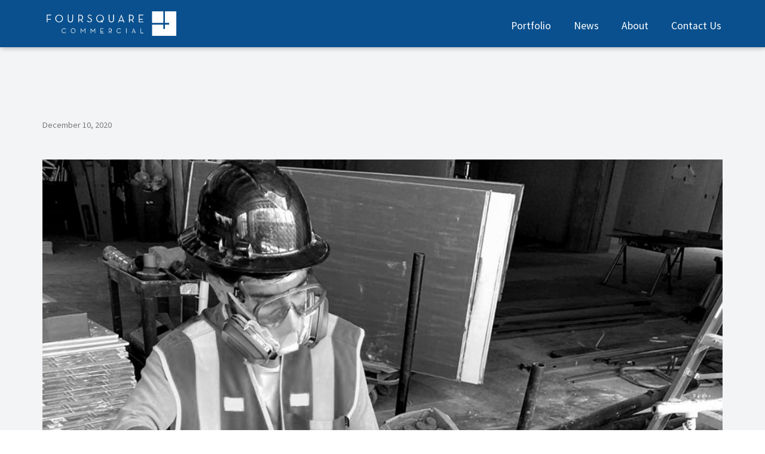

--- FILE ---
content_type: text/html; charset=UTF-8
request_url: https://foursquarecommercial.com/2020/12/10/keeping-our-workers-safe-as-we-fog-everything-on-site-with-our-hospital-grade-broadband-epa-approved-coronavirus-killing-product-along-with-an-antimicrobial-disinfectant-for-30-day-protection-for-ou/
body_size: 10802
content:
<!doctype html>
<html lang="en-US">
<head>
	<meta charset="UTF-8">
	<meta name="viewport" content="width=device-width, initial-scale=1">
	<link rel="profile" href="https://gmpg.org/xfn/11">
	<meta name='robots' content='index, follow, max-image-preview:large, max-snippet:-1, max-video-preview:-1' />

	<!-- This site is optimized with the Yoast SEO plugin v26.7 - https://yoast.com/wordpress/plugins/seo/ -->
	<title>Keeping our workers safe as we fog everything on-site with our hospital grade broadband EPA approved, coronavirus killing, product along with an antimicrobial disinfectant for 30-day protection for our workers. - Foursquare Commercial</title>
	<link rel="canonical" href="https://foursquarecommercial.com/2020/12/10/keeping-our-workers-safe-as-we-fog-everything-on-site-with-our-hospital-grade-broadband-epa-approved-coronavirus-killing-product-along-with-an-antimicrobial-disinfectant-for-30-day-protection-for-ou/" />
	<meta property="og:locale" content="en_US" />
	<meta property="og:type" content="article" />
	<meta property="og:title" content="Keeping our workers safe as we fog everything on-site with our hospital grade broadband EPA approved, coronavirus killing, product along with an antimicrobial disinfectant for 30-day protection for our workers. - Foursquare Commercial" />
	<meta property="og:description" content="Keeping our workers safe as we fog everything on-site with our hospital grade broadband EPA approved, coronavirus killing, product along with an antimicrobial disinfectant for 30-day protection for our workers. Follow us on Instagram here: @michaelwesandco" />
	<meta property="og:url" content="https://foursquarecommercial.com/2020/12/10/keeping-our-workers-safe-as-we-fog-everything-on-site-with-our-hospital-grade-broadband-epa-approved-coronavirus-killing-product-along-with-an-antimicrobial-disinfectant-for-30-day-protection-for-ou/" />
	<meta property="og:site_name" content="Foursquare Commercial" />
	<meta property="article:published_time" content="2020-12-10T15:40:29+00:00" />
	<meta property="article:modified_time" content="2020-12-10T16:47:38+00:00" />
	<meta property="og:image" content="https://i0.wp.com/foursquarecommercial.com/wp-content/uploads/sites/3/2020/12/130326244_884282522307545_5930541743871634761_n.jpg?fit=1440%2C1323&ssl=1" />
	<meta property="og:image:width" content="1440" />
	<meta property="og:image:height" content="1323" />
	<meta property="og:image:type" content="image/jpeg" />
	<meta name="author" content="Michael Dickson" />
	<meta name="twitter:card" content="summary_large_image" />
	<meta name="twitter:label1" content="Written by" />
	<meta name="twitter:data1" content="Michael Dickson" />
	<script type="application/ld+json" class="yoast-schema-graph">{"@context":"https://schema.org","@graph":[{"@type":"Article","@id":"https://foursquarecommercial.com/2020/12/10/keeping-our-workers-safe-as-we-fog-everything-on-site-with-our-hospital-grade-broadband-epa-approved-coronavirus-killing-product-along-with-an-antimicrobial-disinfectant-for-30-day-protection-for-ou/#article","isPartOf":{"@id":"https://foursquarecommercial.com/2020/12/10/keeping-our-workers-safe-as-we-fog-everything-on-site-with-our-hospital-grade-broadband-epa-approved-coronavirus-killing-product-along-with-an-antimicrobial-disinfectant-for-30-day-protection-for-ou/"},"author":{"name":"Michael Dickson","@id":"https://foursquarecommercial.com/#/schema/person/d592ccc0c270f9afa8a355bc13279acd"},"headline":"Keeping our workers safe as we fog everything on-site with our hospital grade broadband EPA approved, coronavirus killing, product along with an antimicrobial disinfectant for 30-day protection for our workers.","datePublished":"2020-12-10T15:40:29+00:00","dateModified":"2020-12-10T16:47:38+00:00","mainEntityOfPage":{"@id":"https://foursquarecommercial.com/2020/12/10/keeping-our-workers-safe-as-we-fog-everything-on-site-with-our-hospital-grade-broadband-epa-approved-coronavirus-killing-product-along-with-an-antimicrobial-disinfectant-for-30-day-protection-for-ou/"},"wordCount":79,"commentCount":0,"image":{"@id":"https://foursquarecommercial.com/2020/12/10/keeping-our-workers-safe-as-we-fog-everything-on-site-with-our-hospital-grade-broadband-epa-approved-coronavirus-killing-product-along-with-an-antimicrobial-disinfectant-for-30-day-protection-for-ou/#primaryimage"},"thumbnailUrl":"https://foursquarecommercial.com/wp-content/uploads/sites/3/2020/12/130326244_884282522307545_5930541743871634761_n.jpg","keywords":["Instagram"],"articleSection":["Instagram"],"inLanguage":"en-US","potentialAction":[{"@type":"CommentAction","name":"Comment","target":["https://foursquarecommercial.com/2020/12/10/keeping-our-workers-safe-as-we-fog-everything-on-site-with-our-hospital-grade-broadband-epa-approved-coronavirus-killing-product-along-with-an-antimicrobial-disinfectant-for-30-day-protection-for-ou/#respond"]}]},{"@type":"WebPage","@id":"https://foursquarecommercial.com/2020/12/10/keeping-our-workers-safe-as-we-fog-everything-on-site-with-our-hospital-grade-broadband-epa-approved-coronavirus-killing-product-along-with-an-antimicrobial-disinfectant-for-30-day-protection-for-ou/","url":"https://foursquarecommercial.com/2020/12/10/keeping-our-workers-safe-as-we-fog-everything-on-site-with-our-hospital-grade-broadband-epa-approved-coronavirus-killing-product-along-with-an-antimicrobial-disinfectant-for-30-day-protection-for-ou/","name":"Keeping our workers safe as we fog everything on-site with our hospital grade broadband EPA approved, coronavirus killing, product along with an antimicrobial disinfectant for 30-day protection for our workers. - Foursquare Commercial","isPartOf":{"@id":"https://foursquarecommercial.com/#website"},"primaryImageOfPage":{"@id":"https://foursquarecommercial.com/2020/12/10/keeping-our-workers-safe-as-we-fog-everything-on-site-with-our-hospital-grade-broadband-epa-approved-coronavirus-killing-product-along-with-an-antimicrobial-disinfectant-for-30-day-protection-for-ou/#primaryimage"},"image":{"@id":"https://foursquarecommercial.com/2020/12/10/keeping-our-workers-safe-as-we-fog-everything-on-site-with-our-hospital-grade-broadband-epa-approved-coronavirus-killing-product-along-with-an-antimicrobial-disinfectant-for-30-day-protection-for-ou/#primaryimage"},"thumbnailUrl":"https://foursquarecommercial.com/wp-content/uploads/sites/3/2020/12/130326244_884282522307545_5930541743871634761_n.jpg","datePublished":"2020-12-10T15:40:29+00:00","dateModified":"2020-12-10T16:47:38+00:00","author":{"@id":"https://foursquarecommercial.com/#/schema/person/d592ccc0c270f9afa8a355bc13279acd"},"breadcrumb":{"@id":"https://foursquarecommercial.com/2020/12/10/keeping-our-workers-safe-as-we-fog-everything-on-site-with-our-hospital-grade-broadband-epa-approved-coronavirus-killing-product-along-with-an-antimicrobial-disinfectant-for-30-day-protection-for-ou/#breadcrumb"},"inLanguage":"en-US","potentialAction":[{"@type":"ReadAction","target":["https://foursquarecommercial.com/2020/12/10/keeping-our-workers-safe-as-we-fog-everything-on-site-with-our-hospital-grade-broadband-epa-approved-coronavirus-killing-product-along-with-an-antimicrobial-disinfectant-for-30-day-protection-for-ou/"]}]},{"@type":"ImageObject","inLanguage":"en-US","@id":"https://foursquarecommercial.com/2020/12/10/keeping-our-workers-safe-as-we-fog-everything-on-site-with-our-hospital-grade-broadband-epa-approved-coronavirus-killing-product-along-with-an-antimicrobial-disinfectant-for-30-day-protection-for-ou/#primaryimage","url":"https://foursquarecommercial.com/wp-content/uploads/sites/3/2020/12/130326244_884282522307545_5930541743871634761_n.jpg","contentUrl":"https://foursquarecommercial.com/wp-content/uploads/sites/3/2020/12/130326244_884282522307545_5930541743871634761_n.jpg","width":1440,"height":1323,"caption":"Keeping our workers safe as we fog everything on-site with our hospital grade broadband EPA approved, coronavirus killing, product along with an antimicrobial disinfectant for 30-day protection for our workers."},{"@type":"BreadcrumbList","@id":"https://foursquarecommercial.com/2020/12/10/keeping-our-workers-safe-as-we-fog-everything-on-site-with-our-hospital-grade-broadband-epa-approved-coronavirus-killing-product-along-with-an-antimicrobial-disinfectant-for-30-day-protection-for-ou/#breadcrumb","itemListElement":[{"@type":"ListItem","position":1,"name":"Home","item":"https://foursquarecommercial.com/"},{"@type":"ListItem","position":2,"name":"Blog Archives","item":"https://foursquarecommercial.com/blog-archives/"},{"@type":"ListItem","position":3,"name":"Keeping our workers safe as we fog everything on-site with our hospital grade broadband EPA approved, coronavirus killing, product along with an antimicrobial disinfectant for 30-day protection for our workers."}]},{"@type":"WebSite","@id":"https://foursquarecommercial.com/#website","url":"https://foursquarecommercial.com/","name":"Foursquare Commercial","description":"Austin Commercial Builders","potentialAction":[{"@type":"SearchAction","target":{"@type":"EntryPoint","urlTemplate":"https://foursquarecommercial.com/?s={search_term_string}"},"query-input":{"@type":"PropertyValueSpecification","valueRequired":true,"valueName":"search_term_string"}}],"inLanguage":"en-US"},{"@type":"Person","@id":"https://foursquarecommercial.com/#/schema/person/d592ccc0c270f9afa8a355bc13279acd","name":"Michael Dickson","image":{"@type":"ImageObject","inLanguage":"en-US","@id":"https://foursquarecommercial.com/#/schema/person/image/","url":"https://secure.gravatar.com/avatar/9cdd2351aa528c81a9c7a1ccb734f345df55e6a3ea7cafe9cc41132fdcdbfc5c?s=96&d=mm&r=g","contentUrl":"https://secure.gravatar.com/avatar/9cdd2351aa528c81a9c7a1ccb734f345df55e6a3ea7cafe9cc41132fdcdbfc5c?s=96&d=mm&r=g","caption":"Michael Dickson"},"url":"https://foursquarecommercial.com/author/michaeldickson/"}]}</script>
	<!-- / Yoast SEO plugin. -->


<link rel='dns-prefetch' href='//use.fontawesome.com' />
<link rel="alternate" type="application/rss+xml" title="Foursquare Commercial &raquo; Feed" href="https://foursquarecommercial.com/feed/" />
<link rel="alternate" type="application/rss+xml" title="Foursquare Commercial &raquo; Comments Feed" href="https://foursquarecommercial.com/comments/feed/" />

        <link rel="preconnect" crossorigin="crossorigin" href="https://fonts.googleapis.com">

        <script>
           WebFontConfig = {
              google: { 
                families: ['Source Sans Pro', 'Lora', 'Josefin Sans']
                }
           };
        </script>

        <script>
            (function() {
                if (/Edge\/\d./i.test(navigator.userAgent)){
                    var fontCss = document.createElement('link');
                    fontCss.type = 'text/css';
                    fontCss.rel = 'stylesheet';
                    fontCss.href = 'https://fonts.googleapis.com/css?family=Source+Sans+Pro%7CLora%7CJosefin+Sans';
                    var s = document.getElementsByTagName('script')[0];
                    s.parentNode.insertBefore(fontCss, s);
                }
            })();
        </script>

        
        
        <link rel="alternate" type="application/rss+xml" title="Foursquare Commercial &raquo; Keeping our workers safe as we fog everything on-site with our hospital grade broadband EPA approved, coronavirus killing, product along with an antimicrobial disinfectant for 30-day protection for our workers. Comments Feed" href="https://foursquarecommercial.com/2020/12/10/keeping-our-workers-safe-as-we-fog-everything-on-site-with-our-hospital-grade-broadband-epa-approved-coronavirus-killing-product-along-with-an-antimicrobial-disinfectant-for-30-day-protection-for-ou/feed/" />
<link rel="alternate" title="oEmbed (JSON)" type="application/json+oembed" href="https://foursquarecommercial.com/wp-json/oembed/1.0/embed?url=https%3A%2F%2Ffoursquarecommercial.com%2F2020%2F12%2F10%[base64]%2F" />
<link rel="alternate" title="oEmbed (XML)" type="text/xml+oembed" href="https://foursquarecommercial.com/wp-json/oembed/1.0/embed?url=https%3A%2F%2Ffoursquarecommercial.com%2F2020%2F12%2F10%[base64]%2F&#038;format=xml" />
<style id='wp-img-auto-sizes-contain-inline-css' type='text/css'>
img:is([sizes=auto i],[sizes^="auto," i]){contain-intrinsic-size:3000px 1500px}
/*# sourceURL=wp-img-auto-sizes-contain-inline-css */
</style>
<link rel='stylesheet' id='igp-jplayer-style-css' href='https://foursquarecommercial.com/wp-content/plugins/instagrate-pro/assets/css/video.css' type='text/css' media='all' />
<style id='wp-emoji-styles-inline-css' type='text/css'>

	img.wp-smiley, img.emoji {
		display: inline !important;
		border: none !important;
		box-shadow: none !important;
		height: 1em !important;
		width: 1em !important;
		margin: 0 0.07em !important;
		vertical-align: -0.1em !important;
		background: none !important;
		padding: 0 !important;
	}
/*# sourceURL=wp-emoji-styles-inline-css */
</style>
<style id='wp-block-library-inline-css' type='text/css'>
:root{--wp-block-synced-color:#7a00df;--wp-block-synced-color--rgb:122,0,223;--wp-bound-block-color:var(--wp-block-synced-color);--wp-editor-canvas-background:#ddd;--wp-admin-theme-color:#007cba;--wp-admin-theme-color--rgb:0,124,186;--wp-admin-theme-color-darker-10:#006ba1;--wp-admin-theme-color-darker-10--rgb:0,107,160.5;--wp-admin-theme-color-darker-20:#005a87;--wp-admin-theme-color-darker-20--rgb:0,90,135;--wp-admin-border-width-focus:2px}@media (min-resolution:192dpi){:root{--wp-admin-border-width-focus:1.5px}}.wp-element-button{cursor:pointer}:root .has-very-light-gray-background-color{background-color:#eee}:root .has-very-dark-gray-background-color{background-color:#313131}:root .has-very-light-gray-color{color:#eee}:root .has-very-dark-gray-color{color:#313131}:root .has-vivid-green-cyan-to-vivid-cyan-blue-gradient-background{background:linear-gradient(135deg,#00d084,#0693e3)}:root .has-purple-crush-gradient-background{background:linear-gradient(135deg,#34e2e4,#4721fb 50%,#ab1dfe)}:root .has-hazy-dawn-gradient-background{background:linear-gradient(135deg,#faaca8,#dad0ec)}:root .has-subdued-olive-gradient-background{background:linear-gradient(135deg,#fafae1,#67a671)}:root .has-atomic-cream-gradient-background{background:linear-gradient(135deg,#fdd79a,#004a59)}:root .has-nightshade-gradient-background{background:linear-gradient(135deg,#330968,#31cdcf)}:root .has-midnight-gradient-background{background:linear-gradient(135deg,#020381,#2874fc)}:root{--wp--preset--font-size--normal:16px;--wp--preset--font-size--huge:42px}.has-regular-font-size{font-size:1em}.has-larger-font-size{font-size:2.625em}.has-normal-font-size{font-size:var(--wp--preset--font-size--normal)}.has-huge-font-size{font-size:var(--wp--preset--font-size--huge)}.has-text-align-center{text-align:center}.has-text-align-left{text-align:left}.has-text-align-right{text-align:right}.has-fit-text{white-space:nowrap!important}#end-resizable-editor-section{display:none}.aligncenter{clear:both}.items-justified-left{justify-content:flex-start}.items-justified-center{justify-content:center}.items-justified-right{justify-content:flex-end}.items-justified-space-between{justify-content:space-between}.screen-reader-text{border:0;clip-path:inset(50%);height:1px;margin:-1px;overflow:hidden;padding:0;position:absolute;width:1px;word-wrap:normal!important}.screen-reader-text:focus{background-color:#ddd;clip-path:none;color:#444;display:block;font-size:1em;height:auto;left:5px;line-height:normal;padding:15px 23px 14px;text-decoration:none;top:5px;width:auto;z-index:100000}html :where(.has-border-color){border-style:solid}html :where([style*=border-top-color]){border-top-style:solid}html :where([style*=border-right-color]){border-right-style:solid}html :where([style*=border-bottom-color]){border-bottom-style:solid}html :where([style*=border-left-color]){border-left-style:solid}html :where([style*=border-width]){border-style:solid}html :where([style*=border-top-width]){border-top-style:solid}html :where([style*=border-right-width]){border-right-style:solid}html :where([style*=border-bottom-width]){border-bottom-style:solid}html :where([style*=border-left-width]){border-left-style:solid}html :where(img[class*=wp-image-]){height:auto;max-width:100%}:where(figure){margin:0 0 1em}html :where(.is-position-sticky){--wp-admin--admin-bar--position-offset:var(--wp-admin--admin-bar--height,0px)}@media screen and (max-width:600px){html :where(.is-position-sticky){--wp-admin--admin-bar--position-offset:0px}}

/*# sourceURL=wp-block-library-inline-css */
</style><style id='global-styles-inline-css' type='text/css'>
:root{--wp--preset--aspect-ratio--square: 1;--wp--preset--aspect-ratio--4-3: 4/3;--wp--preset--aspect-ratio--3-4: 3/4;--wp--preset--aspect-ratio--3-2: 3/2;--wp--preset--aspect-ratio--2-3: 2/3;--wp--preset--aspect-ratio--16-9: 16/9;--wp--preset--aspect-ratio--9-16: 9/16;--wp--preset--color--black: #000000;--wp--preset--color--cyan-bluish-gray: #abb8c3;--wp--preset--color--white: #ffffff;--wp--preset--color--pale-pink: #f78da7;--wp--preset--color--vivid-red: #cf2e2e;--wp--preset--color--luminous-vivid-orange: #ff6900;--wp--preset--color--luminous-vivid-amber: #fcb900;--wp--preset--color--light-green-cyan: #7bdcb5;--wp--preset--color--vivid-green-cyan: #00d084;--wp--preset--color--pale-cyan-blue: #8ed1fc;--wp--preset--color--vivid-cyan-blue: #0693e3;--wp--preset--color--vivid-purple: #9b51e0;--wp--preset--gradient--vivid-cyan-blue-to-vivid-purple: linear-gradient(135deg,rgb(6,147,227) 0%,rgb(155,81,224) 100%);--wp--preset--gradient--light-green-cyan-to-vivid-green-cyan: linear-gradient(135deg,rgb(122,220,180) 0%,rgb(0,208,130) 100%);--wp--preset--gradient--luminous-vivid-amber-to-luminous-vivid-orange: linear-gradient(135deg,rgb(252,185,0) 0%,rgb(255,105,0) 100%);--wp--preset--gradient--luminous-vivid-orange-to-vivid-red: linear-gradient(135deg,rgb(255,105,0) 0%,rgb(207,46,46) 100%);--wp--preset--gradient--very-light-gray-to-cyan-bluish-gray: linear-gradient(135deg,rgb(238,238,238) 0%,rgb(169,184,195) 100%);--wp--preset--gradient--cool-to-warm-spectrum: linear-gradient(135deg,rgb(74,234,220) 0%,rgb(151,120,209) 20%,rgb(207,42,186) 40%,rgb(238,44,130) 60%,rgb(251,105,98) 80%,rgb(254,248,76) 100%);--wp--preset--gradient--blush-light-purple: linear-gradient(135deg,rgb(255,206,236) 0%,rgb(152,150,240) 100%);--wp--preset--gradient--blush-bordeaux: linear-gradient(135deg,rgb(254,205,165) 0%,rgb(254,45,45) 50%,rgb(107,0,62) 100%);--wp--preset--gradient--luminous-dusk: linear-gradient(135deg,rgb(255,203,112) 0%,rgb(199,81,192) 50%,rgb(65,88,208) 100%);--wp--preset--gradient--pale-ocean: linear-gradient(135deg,rgb(255,245,203) 0%,rgb(182,227,212) 50%,rgb(51,167,181) 100%);--wp--preset--gradient--electric-grass: linear-gradient(135deg,rgb(202,248,128) 0%,rgb(113,206,126) 100%);--wp--preset--gradient--midnight: linear-gradient(135deg,rgb(2,3,129) 0%,rgb(40,116,252) 100%);--wp--preset--font-size--small: 13px;--wp--preset--font-size--medium: 20px;--wp--preset--font-size--large: 36px;--wp--preset--font-size--x-large: 42px;--wp--preset--spacing--20: 0.44rem;--wp--preset--spacing--30: 0.67rem;--wp--preset--spacing--40: 1rem;--wp--preset--spacing--50: 1.5rem;--wp--preset--spacing--60: 2.25rem;--wp--preset--spacing--70: 3.38rem;--wp--preset--spacing--80: 5.06rem;--wp--preset--shadow--natural: 6px 6px 9px rgba(0, 0, 0, 0.2);--wp--preset--shadow--deep: 12px 12px 50px rgba(0, 0, 0, 0.4);--wp--preset--shadow--sharp: 6px 6px 0px rgba(0, 0, 0, 0.2);--wp--preset--shadow--outlined: 6px 6px 0px -3px rgb(255, 255, 255), 6px 6px rgb(0, 0, 0);--wp--preset--shadow--crisp: 6px 6px 0px rgb(0, 0, 0);}:where(.is-layout-flex){gap: 0.5em;}:where(.is-layout-grid){gap: 0.5em;}body .is-layout-flex{display: flex;}.is-layout-flex{flex-wrap: wrap;align-items: center;}.is-layout-flex > :is(*, div){margin: 0;}body .is-layout-grid{display: grid;}.is-layout-grid > :is(*, div){margin: 0;}:where(.wp-block-columns.is-layout-flex){gap: 2em;}:where(.wp-block-columns.is-layout-grid){gap: 2em;}:where(.wp-block-post-template.is-layout-flex){gap: 1.25em;}:where(.wp-block-post-template.is-layout-grid){gap: 1.25em;}.has-black-color{color: var(--wp--preset--color--black) !important;}.has-cyan-bluish-gray-color{color: var(--wp--preset--color--cyan-bluish-gray) !important;}.has-white-color{color: var(--wp--preset--color--white) !important;}.has-pale-pink-color{color: var(--wp--preset--color--pale-pink) !important;}.has-vivid-red-color{color: var(--wp--preset--color--vivid-red) !important;}.has-luminous-vivid-orange-color{color: var(--wp--preset--color--luminous-vivid-orange) !important;}.has-luminous-vivid-amber-color{color: var(--wp--preset--color--luminous-vivid-amber) !important;}.has-light-green-cyan-color{color: var(--wp--preset--color--light-green-cyan) !important;}.has-vivid-green-cyan-color{color: var(--wp--preset--color--vivid-green-cyan) !important;}.has-pale-cyan-blue-color{color: var(--wp--preset--color--pale-cyan-blue) !important;}.has-vivid-cyan-blue-color{color: var(--wp--preset--color--vivid-cyan-blue) !important;}.has-vivid-purple-color{color: var(--wp--preset--color--vivid-purple) !important;}.has-black-background-color{background-color: var(--wp--preset--color--black) !important;}.has-cyan-bluish-gray-background-color{background-color: var(--wp--preset--color--cyan-bluish-gray) !important;}.has-white-background-color{background-color: var(--wp--preset--color--white) !important;}.has-pale-pink-background-color{background-color: var(--wp--preset--color--pale-pink) !important;}.has-vivid-red-background-color{background-color: var(--wp--preset--color--vivid-red) !important;}.has-luminous-vivid-orange-background-color{background-color: var(--wp--preset--color--luminous-vivid-orange) !important;}.has-luminous-vivid-amber-background-color{background-color: var(--wp--preset--color--luminous-vivid-amber) !important;}.has-light-green-cyan-background-color{background-color: var(--wp--preset--color--light-green-cyan) !important;}.has-vivid-green-cyan-background-color{background-color: var(--wp--preset--color--vivid-green-cyan) !important;}.has-pale-cyan-blue-background-color{background-color: var(--wp--preset--color--pale-cyan-blue) !important;}.has-vivid-cyan-blue-background-color{background-color: var(--wp--preset--color--vivid-cyan-blue) !important;}.has-vivid-purple-background-color{background-color: var(--wp--preset--color--vivid-purple) !important;}.has-black-border-color{border-color: var(--wp--preset--color--black) !important;}.has-cyan-bluish-gray-border-color{border-color: var(--wp--preset--color--cyan-bluish-gray) !important;}.has-white-border-color{border-color: var(--wp--preset--color--white) !important;}.has-pale-pink-border-color{border-color: var(--wp--preset--color--pale-pink) !important;}.has-vivid-red-border-color{border-color: var(--wp--preset--color--vivid-red) !important;}.has-luminous-vivid-orange-border-color{border-color: var(--wp--preset--color--luminous-vivid-orange) !important;}.has-luminous-vivid-amber-border-color{border-color: var(--wp--preset--color--luminous-vivid-amber) !important;}.has-light-green-cyan-border-color{border-color: var(--wp--preset--color--light-green-cyan) !important;}.has-vivid-green-cyan-border-color{border-color: var(--wp--preset--color--vivid-green-cyan) !important;}.has-pale-cyan-blue-border-color{border-color: var(--wp--preset--color--pale-cyan-blue) !important;}.has-vivid-cyan-blue-border-color{border-color: var(--wp--preset--color--vivid-cyan-blue) !important;}.has-vivid-purple-border-color{border-color: var(--wp--preset--color--vivid-purple) !important;}.has-vivid-cyan-blue-to-vivid-purple-gradient-background{background: var(--wp--preset--gradient--vivid-cyan-blue-to-vivid-purple) !important;}.has-light-green-cyan-to-vivid-green-cyan-gradient-background{background: var(--wp--preset--gradient--light-green-cyan-to-vivid-green-cyan) !important;}.has-luminous-vivid-amber-to-luminous-vivid-orange-gradient-background{background: var(--wp--preset--gradient--luminous-vivid-amber-to-luminous-vivid-orange) !important;}.has-luminous-vivid-orange-to-vivid-red-gradient-background{background: var(--wp--preset--gradient--luminous-vivid-orange-to-vivid-red) !important;}.has-very-light-gray-to-cyan-bluish-gray-gradient-background{background: var(--wp--preset--gradient--very-light-gray-to-cyan-bluish-gray) !important;}.has-cool-to-warm-spectrum-gradient-background{background: var(--wp--preset--gradient--cool-to-warm-spectrum) !important;}.has-blush-light-purple-gradient-background{background: var(--wp--preset--gradient--blush-light-purple) !important;}.has-blush-bordeaux-gradient-background{background: var(--wp--preset--gradient--blush-bordeaux) !important;}.has-luminous-dusk-gradient-background{background: var(--wp--preset--gradient--luminous-dusk) !important;}.has-pale-ocean-gradient-background{background: var(--wp--preset--gradient--pale-ocean) !important;}.has-electric-grass-gradient-background{background: var(--wp--preset--gradient--electric-grass) !important;}.has-midnight-gradient-background{background: var(--wp--preset--gradient--midnight) !important;}.has-small-font-size{font-size: var(--wp--preset--font-size--small) !important;}.has-medium-font-size{font-size: var(--wp--preset--font-size--medium) !important;}.has-large-font-size{font-size: var(--wp--preset--font-size--large) !important;}.has-x-large-font-size{font-size: var(--wp--preset--font-size--x-large) !important;}
:where(.wp-block-visual-portfolio-loop.is-layout-flex){gap: 1.25em;}:where(.wp-block-visual-portfolio-loop.is-layout-grid){gap: 1.25em;}
/*# sourceURL=global-styles-inline-css */
</style>

<style id='classic-theme-styles-inline-css' type='text/css'>
/*! This file is auto-generated */
.wp-block-button__link{color:#fff;background-color:#32373c;border-radius:9999px;box-shadow:none;text-decoration:none;padding:calc(.667em + 2px) calc(1.333em + 2px);font-size:1.125em}.wp-block-file__button{background:#32373c;color:#fff;text-decoration:none}
/*# sourceURL=/wp-includes/css/classic-themes.min.css */
</style>
<link rel='stylesheet' id='wpsr_main_css-css' href='https://foursquarecommercial.com/wp-content/plugins/wp-socializer/public/css/wpsr.min.css' type='text/css' media='all' />
<link rel='stylesheet' id='wpsr_fa_icons-css' href='https://use.fontawesome.com/releases/v6.7.2/css/all.css?ver=7.9' type='text/css' media='all' />
<link rel='stylesheet' id='contact-form-7-css' href='https://foursquarecommercial.com/wp-content/plugins/contact-form-7/includes/css/styles.css' type='text/css' media='all' />
<link rel='stylesheet' id='foursquarebuilders-2019-style-css' href='https://foursquarecommercial.com/wp-content/themes/foursquarecommercial/style.css' type='text/css' media='all' />
<script type="text/javascript" src="https://foursquarecommercial.com/wp-includes/js/jquery/jquery.min.js" id="jquery-core-js"></script>
<script type="text/javascript" src="https://foursquarecommercial.com/wp-includes/js/jquery/jquery-migrate.min.js" id="jquery-migrate-js"></script>
<script type="text/javascript" src="https://foursquarecommercial.com/wp-content/plugins/instagrate-pro/assets/js/lib/jquery.jplayer/jquery.jplayer.min.js" id="igp-jplayer-js"></script>
<link rel="https://api.w.org/" href="https://foursquarecommercial.com/wp-json/" /><link rel="alternate" title="JSON" type="application/json" href="https://foursquarecommercial.com/wp-json/wp/v2/posts/813" /><link rel="EditURI" type="application/rsd+xml" title="RSD" href="https://foursquarecommercial.com/xmlrpc.php?rsd" />
<meta name="generator" content="WordPress 6.9" />
<link rel='shortlink' href='https://foursquarecommercial.com/?p=813' />
<script type='text/javascript'>
/* <![CDATA[ */
var VPData = {"version":"3.4.1","pro":false,"__":{"couldnt_retrieve_vp":"Couldn't retrieve Visual Portfolio ID.","pswp_close":"Close (Esc)","pswp_share":"Share","pswp_fs":"Toggle fullscreen","pswp_zoom":"Zoom in\/out","pswp_prev":"Previous (arrow left)","pswp_next":"Next (arrow right)","pswp_share_fb":"Share on Facebook","pswp_share_tw":"Tweet","pswp_share_x":"X","pswp_share_pin":"Pin it","pswp_download":"Download","fancybox_close":"Close","fancybox_next":"Next","fancybox_prev":"Previous","fancybox_error":"The requested content cannot be loaded. <br \/> Please try again later.","fancybox_play_start":"Start slideshow","fancybox_play_stop":"Pause slideshow","fancybox_full_screen":"Full screen","fancybox_thumbs":"Thumbnails","fancybox_download":"Download","fancybox_share":"Share","fancybox_zoom":"Zoom"},"settingsPopupGallery":{"enable_on_wordpress_images":false,"vendor":"fancybox","deep_linking":false,"deep_linking_url_to_share_images":false,"show_arrows":true,"show_counter":true,"show_zoom_button":true,"show_fullscreen_button":true,"show_share_button":true,"show_close_button":true,"show_thumbs":true,"show_download_button":false,"show_slideshow":false,"click_to_zoom":true,"restore_focus":true},"screenSizes":[320,576,768,992,1200]};
/* ]]> */
</script>
		<noscript>
			<style type="text/css">
				.vp-portfolio__preloader-wrap{display:none}.vp-portfolio__filter-wrap,.vp-portfolio__items-wrap,.vp-portfolio__pagination-wrap,.vp-portfolio__sort-wrap{opacity:1;visibility:visible}.vp-portfolio__item .vp-portfolio__item-img noscript+img,.vp-portfolio__thumbnails-wrap{display:none}
			</style>
		</noscript>
		<link rel="pingback" href="https://foursquarecommercial.com/xmlrpc.php">		<style type="text/css">
			/* If html does not have either class, do not show lazy loaded images. */
			html:not(.vp-lazyload-enabled):not(.js) .vp-lazyload {
				display: none;
			}
		</style>
		<script>
			document.documentElement.classList.add(
				'vp-lazyload-enabled'
			);
		</script>
		<link rel="icon" href="https://foursquarecommercial.com/wp-content/uploads/sites/3/2023/05/cropped-FourSquare-Commercial-01-32x32.jpg" sizes="32x32" />
<link rel="icon" href="https://foursquarecommercial.com/wp-content/uploads/sites/3/2023/05/cropped-FourSquare-Commercial-01-192x192.jpg" sizes="192x192" />
<link rel="apple-touch-icon" href="https://foursquarecommercial.com/wp-content/uploads/sites/3/2023/05/cropped-FourSquare-Commercial-01-180x180.jpg" />
<meta name="msapplication-TileImage" content="https://foursquarecommercial.com/wp-content/uploads/sites/3/2023/05/cropped-FourSquare-Commercial-01-270x270.jpg" />
		<style type="text/css" id="wp-custom-css">
			.vp-portfolio__item-meta-title {line-height: 1em !important;}

.vp-portfolio__item-meta-title small {display: block; margin-top: .3em; color: #666;}

.entry-title {display: none;}		</style>
		</head>

<body data-rsssl=1 class="wp-singular post-template-default single single-post postid-813 single-format-standard wp-theme-foursquarebuilders-2019 wp-child-theme-foursquarecommercial metaslider-plugin no-sidebar no-post-thumbnail">
<div id="page" class="site">
	<a class="skip-link screen-reader-text" href="#content">Skip to content</a>

	<header id="masthead" class="site-header" role="banner">
		<div class="container">
			<div class="row">
				<div class="col-md-12">
					<div class="site-branding">
						<div class="site-title"><a href="https://foursquarecommercial.com/" rel="home"><img src="https://foursquarecommercial.com/wp-content/themes/foursquarecommercial/images/Foursquare_Commercial_logo_horizontal_white.svg" id="mobile-logo-header" alt="Foursquare Commercial - Austin Commercial Builders" width="224" height="43"><!--<img src="https://foursquarecommercial.com/wp-content/themes/foursquarecommercial/images/Foursquare_Commercial_logo_stacked_white.svg" id="desktop-logo-header" alt="Foursquare Commercial - Austin Commercial Builders" width="200" height="95">--></a></div>
					</div><!-- .site-branding -->
					<button id="nav-toggle" aria-controls="primary-menu" aria-expanded="false"><i class="screen-reader-text">Menu</i><span></span></button>

					<form role="search" method="get" class="search-form" id="header-search-form" action="https://foursquarecommercial.com/">
						<label>
							<!--<img src="https://foursquarecommercial.com/wp-content/themes/foursquarecommercial/images/search_white.svg" alt="Search" id="header-search-icon">-->
							<span class="screen-reader-text">Search for:</span>
							<input type="search" class="search-field" placeholder="Search..." value="" name="s">
						</label>
						<!--<input type="submit" class="search-submit" value="Search">-->
					</form>

					<nav id="site-navigation" class="main-navigation" role="navigation">
					
						<div class="menu-primary-container"><ul id="primary-menu" class="menu"><li id="menu-item-188" class="menu-item menu-item-type-post_type menu-item-object-page menu-item-188"><a href="https://foursquarecommercial.com/portfolio/" data-ps2id-api="true">Portfolio</a></li>
<li id="menu-item-180" class="menu-item menu-item-type-post_type menu-item-object-page menu-item-180"><a href="https://foursquarecommercial.com/news/" data-ps2id-api="true">News</a></li>
<li id="menu-item-189" class="menu-item menu-item-type-post_type menu-item-object-page menu-item-189"><a href="https://foursquarecommercial.com/about-us/" data-ps2id-api="true">About</a></li>
<li id="menu-item-57" class="menu-item menu-item-type-post_type menu-item-object-page menu-item-57"><a href="https://foursquarecommercial.com/contact-us/" data-ps2id-api="true">Contact Us</a></li>
</ul></div>						
					</nav><!-- #site-navigation -->
				</div>
			</div>
		</div>

	</header><!-- #masthead -->

	<div id="content" class="site-content" role="main">

	<div id="primary" class="content-area">
		<main id="main" class="site-main">

		
<article id="post-813" class="post-813 post type-post status-publish format-standard has-post-thumbnail hentry category-instagram tag-instagram">

    

    <header class="entry-header  entry-header-no-featured-image" >
            </header><!-- .entry-header -->

    <div class="container">
        <div class="row">
            <div class="col-md-12">
                <div class="entry-content">        

                    <h1 class="entry-title">Keeping our workers safe as we fog everything on-site with our hospital grade broadband EPA approved, coronavirus killing, product along with an antimicrobial disinfectant for 30-day protection for our workers.</h1>
                    <div class="posted-on">
                        December 10, 2020                    </div>

                    <p><br />
<a href="https://www.instagram.com/p/CIn2JiILEd1/" title="Keeping our workers safe as we fog everything on-site with our hospital grade broadband EPA approved, coronavirus killing, product along with an antimicrobial disinfectant for 30-day protection for our workers." target="_blank" rel="noopener noreferrer"><img fetchpriority="high" decoding="async" width="1440" height="1323" alt="Keeping our workers safe as we fog everything on-site with our hospital grade broadband EPA approved, coronavirus killing, product along with an antimicrobial disinfectant for 30-day protection for our workers." src="https://michaelwes.com/wp-content/uploads/sites/3/2020/12/130326244_884282522307545_5930541743871634761_n.jpg" class="image  wp-image-814 img-fluid" srcset="https://foursquarecommercial.com/wp-content/uploads/sites/3/2020/12/130326244_884282522307545_5930541743871634761_n.jpg 1440w, https://foursquarecommercial.com/wp-content/uploads/sites/3/2020/12/130326244_884282522307545_5930541743871634761_n-300x276.jpg 300w, https://foursquarecommercial.com/wp-content/uploads/sites/3/2020/12/130326244_884282522307545_5930541743871634761_n-1024x941.jpg 1024w, https://foursquarecommercial.com/wp-content/uploads/sites/3/2020/12/130326244_884282522307545_5930541743871634761_n-768x706.jpg 768w, https://foursquarecommercial.com/wp-content/uploads/sites/3/2020/12/130326244_884282522307545_5930541743871634761_n-500x459.jpg 500w, https://foursquarecommercial.com/wp-content/uploads/sites/3/2020/12/130326244_884282522307545_5930541743871634761_n-800x735.jpg 800w, https://foursquarecommercial.com/wp-content/uploads/sites/3/2020/12/130326244_884282522307545_5930541743871634761_n-1280x1176.jpg 1280w" sizes="(max-width: 1440px) 100vw, 1440px" /></a></p>
<p>Keeping our workers safe as we fog everything on-site with our hospital grade broadband EPA approved, coronavirus killing, product along with an antimicrobial disinfectant for 30-day protection for our workers.</p>
<p>Follow us on Instagram here: <a href="https://www.instagram.com/michaelwesandco/">@michaelwesandco</a></p>

                                    </div><!-- .entry-content -->
            </div>
        </div>
    </div>

</article><!-- #post-813 -->
            <div class="container">
                <div class="row">
                    <div class="col-md-12">
                        
	<nav class="navigation post-navigation" aria-label="Posts">
		<h2 class="screen-reader-text">Post navigation</h2>
		<div class="nav-links"><div class="nav-previous"><a href="https://foursquarecommercial.com/2020/12/10/when-the-bones-are-good-the-rest-dont-matter/" rel="prev">Previous post</a></div><div class="nav-next"><a href="https://foursquarecommercial.com/2020/12/15/you-would-never-know-the-amount-of-steel-needed-to-make-this-beautiful-cantilevered-staircase-seem-so-light-and-airy-%e2%81%a0-%e2%81%a0-and-thats-exactly-how-we-know-were-doing-a-good-job/" rel="next">Next post</a></div></div>
	</nav>    
                    </div>
                </div>
                <div class="row">
                    <div class="col-md-12">
                        
<div class="container">
    <div class="row">
        <div class="col-md-12">
            <div id="comments" class="comments-area">

		<div id="respond" class="comment-respond">
		<h3 id="reply-title" class="comment-reply-title">Leave a Reply <small><a rel="nofollow" id="cancel-comment-reply-link" href="/2020/12/10/keeping-our-workers-safe-as-we-fog-everything-on-site-with-our-hospital-grade-broadband-epa-approved-coronavirus-killing-product-along-with-an-antimicrobial-disinfectant-for-30-day-protection-for-ou/#respond" style="display:none;">Cancel reply</a></small></h3><form action="https://foursquarecommercial.com/wp-comments-post.php" method="post" id="commentform" class="comment-form"><p class="comment-notes"><span id="email-notes">Your email address will not be published.</span> <span class="required-field-message">Required fields are marked <span class="required">*</span></span></p><p class="comment-form-comment"><label for="comment">Comment <span class="required">*</span></label> <textarea id="comment" name="comment" cols="45" rows="8" maxlength="65525" required></textarea></p><p class="comment-form-author"><label for="author">Name <span class="required">*</span></label> <input id="author" name="author" type="text" value="" size="30" maxlength="245" autocomplete="name" required /></p>
<p class="comment-form-email"><label for="email">Email <span class="required">*</span></label> <input id="email" name="email" type="email" value="" size="30" maxlength="100" aria-describedby="email-notes" autocomplete="email" required /></p>
<p class="comment-form-url"><label for="url">Website</label> <input id="url" name="url" type="url" value="" size="30" maxlength="200" autocomplete="url" /></p>
<p class="comment-form-cookies-consent"><input id="wp-comment-cookies-consent" name="wp-comment-cookies-consent" type="checkbox" value="yes" /> <label for="wp-comment-cookies-consent">Save my name, email, and website in this browser for the next time I comment.</label></p>
<p class="form-submit"><input name="submit" type="submit" id="submit" class="submit" value="Post Comment" /> <input type='hidden' name='comment_post_ID' value='813' id='comment_post_ID' />
<input type='hidden' name='comment_parent' id='comment_parent' value='0' />
</p><p style="display: none;"><input type="hidden" id="akismet_comment_nonce" name="akismet_comment_nonce" value="abd756e924" /></p><p style="display: none !important;" class="akismet-fields-container" data-prefix="ak_"><label>&#916;<textarea name="ak_hp_textarea" cols="45" rows="8" maxlength="100"></textarea></label><input type="hidden" id="ak_js_1" name="ak_js" value="130"/><script>document.getElementById( "ak_js_1" ).setAttribute( "value", ( new Date() ).getTime() );</script></p></form>	</div><!-- #respond -->
	
            </div><!-- #comments -->
        </div>
    </div>
</div>                    </div>                    
                </div>
            </div>
            
		</main><!-- #main -->
	</div><!-- #primary -->


	</div><!-- #content -->

	<footer id="footer-container" class="site-footer container">
	    <div class="row">
	        <!--<div class="col-md-3 col-xs-hide">
                <a href="https://foursquarecommercial.com/" rel="home"><img src="https://foursquarecommercial.com/wp-content/themes/foursquarecommercial/images/Foursquare_Commercial_logo_horizontal.svg" id="footer-logo" alt="Foursquare Commercial - Austin Commercial Builders" width="300" height="55"></a>
            </div>-->
	        <div class="col-md-4">
	            <section id="text-2" class="widget widget_text">			<div class="textwidget"><p>507 Walsh St. • Austin, TX 78703<br />
Mobile: (512) 623-9684<br />
Office: (512) 912-7533<br />
<a href="mailto:mherman@foursquarecommercial.com" target="_blank" rel="noopener">mherman@foursquarecommercial.<wbr />com</a></p>
</div>
		</section>	        </div>
	        <div class="col-md-4">
	            <section id="custom_html-3" class="widget_text widget widget_custom_html"><div class="textwidget custom-html-widget"><div style="margin-top: -10px;">

<!-- wp:spacer {"height":"10px"} -->
<div style="height:10px" aria-hidden="true" class="wp-block-spacer"></div>
<!-- /wp:spacer -->

<!-- wp:buttons {"layout":{"type":"flex","justifyContent":"center"}} -->
<div class="wp-block-buttons" style="text-align: center;     justify-content: center; display: flex;"><!-- wp:button {"textAlign":"center","textColor":"white","width":50,"style":{"elements":{"link":{"color":{"text":"#ffffff"}}},"color":{"background":"#0a508d"}},"fontSize":"medium"} -->
<div class="wp-block-button has-custom-width wp-block-button__width-75 has-custom-font-size has-medium-font-size" style="text-align: center;"><a class="wp-block-button__link has-white-color has-text-color has-background has-link-color has-text-align-center wp-element-button" href="/contact/#contact_form" style="background-color:#0a508d; color: #fff !important; text-align: center; font-size: 18px;">Contact Us</a></div>
<!-- /wp:button --></div>
<!-- /wp:buttons -->
</div></div></section>	        </div>
	        <div class="col-md-4">
	            <section id="text-6" class="widget widget_text">			<div class="textwidget"><div style="text-align: right; color: #666;"><span style="color: rgba(0,0,0,.4);">Site by <a style="color: rgba(0,0,0,.4) !important;" href="https://serafinistudios.com/">Serafini Studios</a></span></div>
<div style="text-align: right; color: #666;">© Foursquare Builders<br />
<a href="/privacy-policy/">Terms and Conditions / Privacy Policy</a></div>
</div>
		</section>	        </div>
	    </div>
	    <div class="row footer-bottom-area" role="contentinfo">
	        <div class="col-md-12">
	            	        </div>
	    </div>
	</footer>

</div><!-- #page -->

<script type="speculationrules">
{"prefetch":[{"source":"document","where":{"and":[{"href_matches":"/*"},{"not":{"href_matches":["/wp-*.php","/wp-admin/*","/wp-content/uploads/sites/3/*","/wp-content/*","/wp-content/plugins/*","/wp-content/themes/foursquarecommercial/*","/wp-content/themes/foursquarebuilders-2019/*","/*\\?(.+)"]}},{"not":{"selector_matches":"a[rel~=\"nofollow\"]"}},{"not":{"selector_matches":".no-prefetch, .no-prefetch a"}}]},"eagerness":"conservative"}]}
</script>
<style type="text/css">
/* Inserted by mu-plugins/global-css.php */
/* Hide Google ReCaptcha v3 floating badges */
.grecaptcha-badge {
    visibility: hidden;
    opacity: 0;
}
</style>


<!-- WP Socializer 7.9 - JS - Start -->

<!-- WP Socializer - JS - End -->
<script type="text/javascript" id="page-scroll-to-id-plugin-script-js-extra">
/* <![CDATA[ */
var mPS2id_params = {"instances":{"mPS2id_instance_0":{"selector":"a[href*='#']:not([href='#'])","autoSelectorMenuLinks":"true","excludeSelector":"a[href^='#tab-'], a[href^='#tabs-'], a[data-toggle]:not([data-toggle='tooltip']), a[data-slide], a[data-vc-tabs], a[data-vc-accordion]","scrollSpeed":800,"autoScrollSpeed":"true","scrollEasing":"easeInOutQuint","scrollingEasing":"easeOutQuint","forceScrollEasing":"false","pageEndSmoothScroll":"true","stopScrollOnUserAction":"false","autoCorrectScroll":"false","autoCorrectScrollExtend":"false","layout":"vertical","offset":"200","dummyOffset":"false","highlightSelector":"","clickedClass":"mPS2id-clicked","targetClass":"mPS2id-target","highlightClass":"mPS2id-highlight","forceSingleHighlight":"false","keepHighlightUntilNext":"false","highlightByNextTarget":"false","appendHash":"false","scrollToHash":"true","scrollToHashForAll":"true","scrollToHashDelay":0,"scrollToHashUseElementData":"true","scrollToHashRemoveUrlHash":"false","disablePluginBelow":0,"adminDisplayWidgetsId":"true","adminTinyMCEbuttons":"true","unbindUnrelatedClickEvents":"false","normalizeAnchorPointTargets":"false","encodeLinks":"false"}},"total_instances":"1","shortcode_class":"_ps2id"};
//# sourceURL=page-scroll-to-id-plugin-script-js-extra
/* ]]> */
</script>
<script type="text/javascript" src="https://foursquarecommercial.com/wp-content/plugins/page-scroll-to-id/js/page-scroll-to-id.min.js" id="page-scroll-to-id-plugin-script-js"></script>
<script type="text/javascript" src="https://foursquarecommercial.com/wp-includes/js/dist/hooks.min.js" id="wp-hooks-js"></script>
<script type="text/javascript" src="https://foursquarecommercial.com/wp-includes/js/dist/i18n.min.js" id="wp-i18n-js"></script>
<script type="text/javascript" id="wp-i18n-js-after">
/* <![CDATA[ */
wp.i18n.setLocaleData( { 'text direction\u0004ltr': [ 'ltr' ] } );
//# sourceURL=wp-i18n-js-after
/* ]]> */
</script>
<script type="text/javascript" src="https://foursquarecommercial.com/wp-content/plugins/contact-form-7/includes/swv/js/index.js" id="swv-js"></script>
<script type="text/javascript" id="contact-form-7-js-before">
/* <![CDATA[ */
var wpcf7 = {
    "api": {
        "root": "https:\/\/foursquarecommercial.com\/wp-json\/",
        "namespace": "contact-form-7\/v1"
    },
    "cached": 1
};
//# sourceURL=contact-form-7-js-before
/* ]]> */
</script>
<script type="text/javascript" src="https://foursquarecommercial.com/wp-content/plugins/contact-form-7/includes/js/index.js" id="contact-form-7-js"></script>
<script type="text/javascript" src="https://foursquarecommercial.com/wp-content/themes/foursquarebuilders-2019/js/app.js" id="foursquarebuilders-2019-app-js-js"></script>
<script type="text/javascript" src="https://foursquarecommercial.com/wp-includes/js/comment-reply.min.js" id="comment-reply-js" async="async" data-wp-strategy="async" fetchpriority="low"></script>
<script defer type="text/javascript" src="https://foursquarecommercial.com/wp-content/plugins/akismet/_inc/akismet-frontend.js" id="akismet-frontend-js"></script>
<script type="text/javascript" id="wpsr_main_js-js-extra">
/* <![CDATA[ */
var wp_socializer = {"ajax_url":"https://foursquarecommercial.com/wp-admin/admin-ajax.php"};
//# sourceURL=wpsr_main_js-js-extra
/* ]]> */
</script>
<script type="text/javascript" src="https://foursquarecommercial.com/wp-content/plugins/wp-socializer/public/js/wp-socializer.min.js" id="wpsr_main_js-js"></script>
<script type="text/javascript" id="get-the-page-js-extra">
/* <![CDATA[ */
var ajaxurl = "https://foursquarecommercial.com/wp-admin/admin-ajax.php";
//# sourceURL=get-the-page-js-extra
/* ]]> */
</script>
<script type="text/javascript" src="https://foursquarecommercial.com/wp-content/plugins/contactic/assets/js/get-the-page.js" id="get-the-page-js"></script>
<script type="text/javascript" src="https://foursquarecommercial.com/wp-content/plugins/visual-portfolio/build/assets/js/pagination-infinite.js" id="visual-portfolio-pagination-infinite-js"></script>

</body>
</html>

<!--
Performance optimized by W3 Total Cache. Learn more: https://www.boldgrid.com/w3-total-cache/?utm_source=w3tc&utm_medium=footer_comment&utm_campaign=free_plugin

Page Caching using Disk: Enhanced 

Served from: foursquarecommercial.com @ 2026-01-20 02:37:14 by W3 Total Cache
-->

--- FILE ---
content_type: text/css; charset=utf-8
request_url: https://foursquarecommercial.com/wp-content/themes/foursquarecommercial/style.css
body_size: 182
content:
/*
Theme Name: Foursquare Commercial - Custom child theme based on Foursquare Builders 2019
Theme URI: https://foursquarecommercial.com
Description: Customized for Foursquare Commercial
Author: Serafini Studios
Author URI: https://serafinistudios.com
Version: 1.0
Template: foursquarebuilders-2019
*/


@import url("../foursquarebuilders-2019/style.css");

/* #mobile-logo-header {
    width: 260px;
    height: auto;
    margin: 1em 0;
}

#footer-logo {
    width: 260px;
    height: auto;
    margin-top: 1em;
}

h1, h2, h3, h4, h5 {
    font-family: "Josefin Sans", serif;
    line-height: 1.2em;
    font-variant-ligatures: normal;
    text-transform: uppercase;
    margin: 0;
} */

/* Michael+Wes colors:
 Pantone 295C - #002B64 rgba(0,43,100,1)
 Pantone 647C - #0A508E rgba(10,80,142,1)
 Pantone 424C - #616264 rgba(97,98,100,1)

Foursquare Builders blue: #0A508E or rgba(10,80,142,1)
*/

/* #nav-toggle {
    margin-top: 3em;
} */

/* Desktop 780px */
/* @media screen and (min-width: 1024px) {
    #desktop-logo-header {
        left: .3em;
    }
} */

--- FILE ---
content_type: text/css; charset=utf-8
request_url: https://foursquarecommercial.com/wp-content/themes/foursquarebuilders-2019/style.css
body_size: 8516
content:
/*!
Theme Name: Foursquare Builders 2019
Theme URI: http://underscores.me/
Author: Gabriel Serafini / Serafini Studios
Author URI: https://serafinistudios.com
Description: Custom theme for Foursquare Builders
Version: 1.0.0
License: GNU General Public License v2 or later
License URI: LICENSE
Text Domain: foursquarebuilders-2019
Tags: custom-background, custom-logo, custom-menu, featured-images, threaded-comments, translation-ready

This theme, like WordPress, is licensed under the GPL.
Use it to make something cool, have fun, and share what you've learned with others.

Foursquare Builders 2019 is based on Underscores https://underscores.me/, (C) 2012-2017 Automattic, Inc.
Underscores is distributed under the terms of the GNU GPL v2 or later.

Normalizing styles have been helped along thanks to the fine work of
Nicolas Gallagher and Jonathan Neal https://necolas.github.io/normalize.css/
*/

/*--------------------------------------------------------------
>>> TABLE OF CONTENTS:
----------------------------------------------------------------
# Normalize
# Typography
# Elements
# Forms
# Navigation
	## Links
	## Menus
# Accessibility
# Alignments
# Clearings
# Widgets
# Content
	## Posts and pages
	## Comments
# Infinite scroll
# Media
	## Captions
	## Galleries
--------------------------------------------------------------*/
/*--------------------------------------------------------------
# Normalize
--------------------------------------------------------------*/
/* normalize.css v8.0.0 | MIT License | github.com/necolas/normalize.css */

/* Document
	 ========================================================================== */

/**
 * 1. Correct the line height in all browsers.
 * 2. Prevent adjustments of font size after orientation changes in iOS.
 */

html {
	line-height: 1.15; /* 1 */
	-webkit-text-size-adjust: 100%; /* 2 */
}

/* Sections
	 ========================================================================== */

/**
 * Remove the margin in all browsers.
 */

body {
	margin: 0;
}

/**
 * Correct the font size and margin on `h1` elements within `section` and
 * `article` contexts in Chrome, Firefox, and Safari.
 */

h1 {
	font-size: 2em;
	margin: 0.67em 0;
}

/* Grouping content
	 ========================================================================== */

/**
 * 1. Add the correct box sizing in Firefox.
 * 2. Show the overflow in Edge and IE.
 */

hr {
	box-sizing: content-box; /* 1 */
	height: 0; /* 1 */
	overflow: visible; /* 2 */
}

/**
 * 1. Correct the inheritance and scaling of font size in all browsers.
 * 2. Correct the odd `em` font sizing in all browsers.
 */

pre {
	font-family: monospace, monospace; /* 1 */
	font-size: 1em; /* 2 */
}

/* Text-level semantics
	 ========================================================================== */

/**
 * Remove the gray background on active links in IE 10.
 */

a {
	background-color: transparent;
}

/**
 * 1. Remove the bottom border in Chrome 57-
 * 2. Add the correct text decoration in Chrome, Edge, IE, Opera, and Safari.
 */

abbr[title] {
	border-bottom: none; /* 1 */
	text-decoration: underline; /* 2 */
	text-decoration: underline dotted; /* 2 */
}

/**
 * Add the correct font weight in Chrome, Edge, and Safari.
 */

b,
strong {
	font-weight: bolder;
}

/**
 * 1. Correct the inheritance and scaling of font size in all browsers.
 * 2. Correct the odd `em` font sizing in all browsers.
 */

code,
kbd,
samp {
	font-family: monospace, monospace; /* 1 */
	font-size: 1em; /* 2 */
}

/**
 * Add the correct font size in all browsers.
 */

small {
	font-size: 80%;
}

/**
 * Prevent `sub` and `sup` elements from affecting the line height in
 * all browsers.
 */

sub,
sup {
	font-size: 75%;
	line-height: 0;
	position: relative;
	vertical-align: baseline;
}

sub {
	bottom: -0.25em;
}

sup {
	top: -0.5em;
}

/* Embedded content
	 ========================================================================== */

/**
 * Remove the border on images inside links in IE 10.
 */

img {
	border-style: none;
}

/* Forms
	 ========================================================================== */

/**
 * 1. Change the font styles in all browsers.
 * 2. Remove the margin in Firefox and Safari.
 */

button,
input,
optgroup,
select,
textarea {
	font-family: inherit; /* 1 */
	font-size: 100%; /* 1 */
	line-height: 1.15; /* 1 */
	margin: 0; /* 2 */
}

/**
 * Show the overflow in IE.
 * 1. Show the overflow in Edge.
 */

button,
input { /* 1 */
	overflow: visible;
}

/**
 * Remove the inheritance of text transform in Edge, Firefox, and IE.
 * 1. Remove the inheritance of text transform in Firefox.
 */

button,
select { /* 1 */
	text-transform: none;
}

/**
 * Correct the inability to style clickable types in iOS and Safari.
 */

button,
[type="button"],
[type="reset"],
[type="submit"] {
	-webkit-appearance: button;
}

/**
 * Remove the inner border and padding in Firefox.
 */

button::-moz-focus-inner,
[type="button"]::-moz-focus-inner,
[type="reset"]::-moz-focus-inner,
[type="submit"]::-moz-focus-inner {
	border-style: none;
	padding: 0;
}

/**
 * Restore the focus styles unset by the previous rule.
 */

button:-moz-focusring,
[type="button"]:-moz-focusring,
[type="reset"]:-moz-focusring,
[type="submit"]:-moz-focusring {
	outline: 1px dotted ButtonText;
}

/**
 * Correct the padding in Firefox.
 */

fieldset {
	padding: 0.35em 0.75em 0.625em;
}

/**
 * 1. Correct the text wrapping in Edge and IE.
 * 2. Correct the color inheritance from `fieldset` elements in IE.
 * 3. Remove the padding so developers are not caught out when they zero out
 *		`fieldset` elements in all browsers.
 */

legend {
	box-sizing: border-box; /* 1 */
	color: inherit; /* 2 */
	display: table; /* 1 */
	max-width: 100%; /* 1 */
	padding: 0; /* 3 */
	white-space: normal; /* 1 */
}

/**
 * Add the correct vertical alignment in Chrome, Firefox, and Opera.
 */

progress {
	vertical-align: baseline;
}

/**
 * Remove the default vertical scrollbar in IE 10+.
 */

textarea {
	overflow: auto;
}

/**
 * 1. Add the correct box sizing in IE 10.
 * 2. Remove the padding in IE 10.
 */

[type="checkbox"],
[type="radio"] {
	box-sizing: border-box; /* 1 */
	padding: 0; /* 2 */
}

/**
 * Correct the cursor style of increment and decrement buttons in Chrome.
 */

[type="number"]::-webkit-inner-spin-button,
[type="number"]::-webkit-outer-spin-button {
	height: auto;
}

/**
 * 1. Correct the odd appearance in Chrome and Safari.
 * 2. Correct the outline style in Safari.
 */

[type="search"] {
	-webkit-appearance: textfield; /* 1 */
	outline-offset: -2px; /* 2 */
}

/**
 * Remove the inner padding in Chrome and Safari on macOS.
 */

[type="search"]::-webkit-search-decoration {
	-webkit-appearance: none;
}

/**
 * 1. Correct the inability to style clickable types in iOS and Safari.
 * 2. Change font properties to `inherit` in Safari.
 */

::-webkit-file-upload-button {
	-webkit-appearance: button; /* 1 */
	font: inherit; /* 2 */
}

/* Interactive
	 ========================================================================== */

/*
 * Add the correct display in Edge, IE 10+, and Firefox.
 */

details {
	display: block;
}

/*
 * Add the correct display in all browsers.
 */

summary {
	display: list-item;
}

/* Misc
	 ========================================================================== */

/**
 * Add the correct display in IE 10+.
 */

template {
	display: none;
}

/**
 * Add the correct display in IE 10.
 */

[hidden] {
	display: none;
}

/*--------------------------------------------------------------
# Typography
--------------------------------------------------------------*/
body,
button,
input,
select,
optgroup,
textarea {
	color: #404040;
	font-family: sans-serif;
	font-size: 16px;
	font-size: 1rem;
	line-height: 1.5;
}

h1, h2, h3, h4, h5, h6 {
	clear: both;
}

p {
	margin-bottom: 1.5em;
}

dfn, cite, em, i {
	font-style: italic;
}

blockquote {
	margin: 0 1.5em;
}

address {
	margin: 0 0 1.5em;
}

pre {
	background: #eee;
	font-family: "Courier 10 Pitch", Courier, monospace;
	font-size: 15px;
	font-size: 0.9375rem;
	line-height: 1.6;
	margin-bottom: 1.6em;
	max-width: 100%;
	overflow: auto;
	padding: 1.6em;
}

code, kbd, tt, var {
	font-family: Monaco, Consolas, "Andale Mono", "DejaVu Sans Mono", monospace;
	font-size: 15px;
	font-size: 0.9375rem;
}

abbr, acronym {
	border-bottom: 1px dotted #666;
	cursor: help;
}

mark, ins {
	background: #fff9c0;
	text-decoration: none;
}

big {
	font-size: 125%;
}

/*--------------------------------------------------------------
# Elements
--------------------------------------------------------------*/
html {
	box-sizing: border-box;
}

*,
*:before,
*:after {
	/* Inherit box-sizing to make it easier to change the property for components that leverage other behavior; see https://css-tricks.com/inheriting-box-sizing-probably-slightly-better-best-practice/ */
	box-sizing: inherit;
}

body {
	background: #fff;
	/* Fallback for when there is no custom background color defined. */
}

hr {
	background-color: #ccc;
	border: 0;
	height: 1px;
	margin-bottom: 1.5em;
}

ul, ol {
	margin: 0 0 1.5em 3em;
}

ul {
	list-style: disc;
}

ol {
	list-style: decimal;
}

li > ul,
li > ol {
	margin-bottom: 0;
	margin-left: 1.5em;
}

dt {
	font-weight: bold;
}

dd {
	margin: 0 1.5em 1.5em;
}

img {
	height: auto;
	/* Make sure images are scaled correctly. */
	max-width: 100%;
	/* Adhere to container width. */
}

figure {
	margin: 1em 0;
	/* Extra wide images within figure tags don't overflow the content area. */
}

table {
	margin: 0 0 1.5em;
	width: 100%;
}

/*--------------------------------------------------------------
# Forms
--------------------------------------------------------------*/
button,
input[type="button"],
input[type="reset"],
input[type="submit"] {
	border: 1px solid;
	border-color: #ccc #ccc #bbb;
	border-radius: 3px;
	background: #e6e6e6;
	color: rgba(0, 0, 0, 0.8);
	font-size: 12px;
	font-size: 0.75rem;
	line-height: 1;
	padding: .6em 1em .4em;
}

button:hover,
input[type="button"]:hover,
input[type="reset"]:hover,
input[type="submit"]:hover {
	border-color: #ccc #bbb #aaa;
}

button:active, button:focus,
input[type="button"]:active,
input[type="button"]:focus,
input[type="reset"]:active,
input[type="reset"]:focus,
input[type="submit"]:active,
input[type="submit"]:focus {
	border-color: #aaa #bbb #bbb;
}

input[type="text"],
input[type="email"],
input[type="url"],
input[type="password"],
input[type="search"],
input[type="number"],
input[type="tel"],
input[type="range"],
input[type="date"],
input[type="month"],
input[type="week"],
input[type="time"],
input[type="datetime"],
input[type="datetime-local"],
input[type="color"],
textarea {
	color: #666;
	border: 1px solid #ccc;
	border-radius: 3px;
	padding: 3px;
}

input[type="text"]:focus,
input[type="email"]:focus,
input[type="url"]:focus,
input[type="password"]:focus,
input[type="search"]:focus,
input[type="number"]:focus,
input[type="tel"]:focus,
input[type="range"]:focus,
input[type="date"]:focus,
input[type="month"]:focus,
input[type="week"]:focus,
input[type="time"]:focus,
input[type="datetime"]:focus,
input[type="datetime-local"]:focus,
input[type="color"]:focus,
textarea:focus {
	color: #111;
}

select {
	border: 1px solid #ccc;
}

textarea {
	width: 100%;
}

/*--------------------------------------------------------------
# Navigation
--------------------------------------------------------------*/
/*--------------------------------------------------------------
## Links
--------------------------------------------------------------*/
a {
	color: royalblue;
}

a:visited {
	color: purple;
}

a:hover, a:focus, a:active {
	color: midnightblue;
}

a:focus {
	outline: thin dotted;
}

a:hover, a:active {
	outline: 0;
}

/*--------------------------------------------------------------
## Menus
--------------------------------------------------------------*/
.main-navigation {
	clear: both;
	display: block;
	float: left;
	width: 100%;
}

.main-navigation ul {
	display: none;
	list-style: none;
	margin: 0;
	padding-left: 0;
}

.main-navigation ul ul {
	box-shadow: 0 3px 3px rgba(0, 0, 0, 0.2);
	float: left;
	position: absolute;
	top: 100%;
	left: -999em;
    z-index: 10002;
}

.main-navigation ul ul ul {
	left: -999em;
	top: 0;
}

.main-navigation ul ul li:hover > ul,
.main-navigation ul ul li.focus > ul {
	left: 100%;
}

.main-navigation ul ul a {
	width: 200px;
}

.main-navigation ul li:hover > ul,
.main-navigation ul li.focus > ul {
	left: auto;
}

.main-navigation li {
	float: left;
	position: relative;
}

.main-navigation a {
	display: block;
	text-decoration: none;
}

/* Small menu. */
.menu-toggle,
.main-navigation.toggled ul {
	display: block;
}

.main-navigation.toggled ul ul {
	float: none;
	position: relative;
	top: auto;
	left: auto;
  margin-left: 1em;
  font-size: .9em;
  box-shadow: none;
}

/* 
@media screen and (min-width: 37.5em) {
	.menu-toggle {
		display: none;
	}
	.main-navigation ul {
		display: block;
	}
}
 */

.site-main .comment-navigation, .site-main
.posts-navigation, .site-main
.post-navigation {
	margin: 0 0 1.5em;
	overflow: hidden;
}

.comment-navigation .nav-previous,
.posts-navigation .nav-previous,
.post-navigation .nav-previous {
	float: left;
	width: 50%;
}

.comment-navigation .nav-next,
.posts-navigation .nav-next,
.post-navigation .nav-next {
	float: right;
	text-align: right;
	width: 50%;
}

/*--------------------------------------------------------------
# Accessibility
--------------------------------------------------------------*/
/* Text meant only for screen readers. */
.screen-reader-text {
	border: 0;
	clip: rect(1px, 1px, 1px, 1px);
	clip-path: inset(50%);
	height: 1px;
	margin: -1px;
	overflow: hidden;
	padding: 0;
	position: absolute !important;
	width: 1px;
	word-wrap: normal !important; /* Many screen reader and browser combinations announce broken words as they would appear visually. */
}

.screen-reader-text:focus {
	background-color: #f1f1f1;
	border-radius: 3px;
	box-shadow: 0 0 2px 2px rgba(0, 0, 0, 0.6);
	clip: auto !important;
	clip-path: none;
	color: #21759b;
	display: block;
	font-size: 14px;
	font-size: 0.875rem;
	font-weight: bold;
	height: auto;
	left: 5px;
	line-height: normal;
	padding: 15px 23px 14px;
	text-decoration: none;
	top: 5px;
	width: auto;
	z-index: 100000;
	/* Above WP toolbar. */
}

/* Do not show the outline on the skip link target. */
#content[tabindex="-1"]:focus {
	outline: 0;
}

/*--------------------------------------------------------------
# Alignments
--------------------------------------------------------------*/
.alignleft {
	display: inline;
	float: left;
	margin-right: 1.5em;
}

.alignright {
	display: inline;
	float: right;
	margin-left: 1.5em;
}

.aligncenter {
	clear: both;
	display: block;
	margin-left: auto;
	margin-right: auto;
}

/*--------------------------------------------------------------
# Clearings
--------------------------------------------------------------*/
.clear:before,
.clear:after,
.entry-content:before,
.entry-content:after,
.comment-content:before,
.comment-content:after,
.site-header:before,
.site-header:after,
.site-content:before,
.site-content:after,
.site-footer:before,
.site-footer:after {
	content: "";
	display: table;
	table-layout: fixed;
}

.clear:after,
.entry-content:after,
.comment-content:after,
.site-header:after,
.site-content:after,
.site-footer:after {
	clear: both;
}

/*--------------------------------------------------------------
# Widgets
--------------------------------------------------------------*/
.widget {
	margin: 0 0 1.5em;
	/* Make sure select elements fit in widgets. */
}

.widget select {
	max-width: 100%;
}

/*--------------------------------------------------------------
# Content
--------------------------------------------------------------*/
/*--------------------------------------------------------------
## Posts and pages
--------------------------------------------------------------*/
.sticky {
	display: block;
}

.post,
.page {
}

.updated:not(.published) {
	display: none;
}

.page-content,
.entry-content,
.entry-summary {
	margin: 1.5em 0 0;
}

.page-links {
	clear: both;
	margin: 0 0 1.5em;
}

/*--------------------------------------------------------------
## Comments
--------------------------------------------------------------*/
.comment-content a {
	word-wrap: break-word;
}

.bypostauthor {
	display: block;
}

/*--------------------------------------------------------------
# Infinite scroll
--------------------------------------------------------------*/
/* Globally hidden elements when Infinite Scroll is supported and in use. */
.infinite-scroll .posts-navigation,
.infinite-scroll.neverending .site-footer {
	/* Theme Footer (when set to scrolling) */
	display: none;
}

/* When Infinite Scroll has reached its end we need to re-display elements that were hidden (via .neverending) before. */
.infinity-end.neverending .site-footer {
	display: block;
}

/*--------------------------------------------------------------
# Media
--------------------------------------------------------------*/
.page-content .wp-smiley,
.entry-content .wp-smiley,
.comment-content .wp-smiley {
	border: none;
	margin-bottom: 0;
	margin-top: 0;
	padding: 0;
}

/* Make sure embeds and iframes fit their containers. */
embed,
iframe,
object {
	max-width: 100%;
}

/* Make sure logo link wraps around logo image. */
.custom-logo-link {
	display: inline-block;
}

/*--------------------------------------------------------------
## Captions
--------------------------------------------------------------*/
.wp-caption {
	margin-bottom: 1.5em;
	max-width: 100%;
}

.wp-caption img[class*="wp-image-"] {
	display: block;
	margin-left: auto;
	margin-right: auto;
}

.wp-caption .wp-caption-text {
	margin: 0.8075em 0;
}

.wp-caption-text {
	text-align: center;
	font-style: italic;
	color: rgba(0,0,0,.6);
}

/*--------------------------------------------------------------
## Galleries
--------------------------------------------------------------*/
.gallery {
	margin-bottom: 1.5em;
}

.gallery-item {
	display: inline-block;
	text-align: center;
	vertical-align: top;
	width: 100%;
}

.gallery-columns-2 .gallery-item {
	max-width: 50%;
}

.gallery-columns-3 .gallery-item {
	max-width: 33.33%;
}

.gallery-columns-4 .gallery-item {
	max-width: 25%;
}

.gallery-columns-5 .gallery-item {
	max-width: 20%;
}

.gallery-columns-6 .gallery-item {
	max-width: 16.66%;
}

.gallery-columns-7 .gallery-item {
	max-width: 14.28%;
}

.gallery-columns-8 .gallery-item {
	max-width: 12.5%;
}

.gallery-columns-9 .gallery-item {
	max-width: 11.11%;
}

.gallery-caption {
	display: block;
	
}


/* "Bootstrap" but smaller & css grids
 * https://hacks.mozilla.org/2017/04/replace-bootstrap-layouts-with-css-grid/
 */

/* CONTAINER */
.container {
  margin-left: auto;
  margin-right: auto;
  padding-left: 0em;
  padding-right: 0em;
}

@media (min-width: 768px) {
  .container {
    width: 750px;
  }
}

@media (min-width: 992px) {
  .container {
    width: 970px;
  }
}

@media (min-width: 1200px) {
  .container {
    width: 1170px;
  }
}

/* ROW */
.row {
  display: grid;
  grid-template-columns: repeat(12, 1fr);
  grid-gap: 1em;
  padding: 1em 1em;
}

.row .row {
    padding: 1em 0em;
}

.col-xs-12 {
  grid-column: span 12
}

.col-xs-11 {
  grid-column: span 11;
}

.col-xs-10 {
  grid-column: span 10
}

.col-xs-9 {
  grid-column: span 9
}

.col-xs-8 {
  grid-column: span 8
}

.col-xs-7 {
  grid-column: span 7
}

.col-xs-6 {
  grid-column: span 6
}

.col-xs-5 {
  grid-column: span 5
}

.col-xs-4 {
  grid-column: span 4
}

.col-xs-3 {
  grid-column: span 3
}

.col-xs-2 {
  grid-column: span 2
}

.col-xs-1 {
  grid-column: span 1
}

/* On mobile, everything else should be 1 column wide / collapse */
.col-sm-1, .col-sm-2, .col-sm-3, .col-sm-4, .col-sm-5, .col-sm-6, .col-sm-7, .col-sm-8, .col-sm-9, .col-sm-10, .col-sm-11, .col-sm-12,
.col-md-1, .col-md-2, .col-md-3, .col-md-4, .col-md-5, .col-md-6, .col-md-7, .col-md-8, .col-md-9, .col-md-10, .col-md-11, .col-md-12,
.col-lg-1, .col-lg-2, .col-lg-3, .col-lg-4, .col-lg-5, .col-lg-6, .col-lg-7, .col-lg-8, .col-lg-9, .col-lg-10, .col-lg-11, .col-lg-12,
.col-xl-1, .col-xl-2, .col-xl-3, .col-xl-4, .col-xl-5, .col-xl-6, .col-xl-7, .col-xl-8, .col-xl-9, .col-xl-10, .col-xl-11, .col-xl-12
 {
  grid-column: span 12
}


.col-xs-hide {
    display: none;    
}

@media (min-width: 768px) {
  .col-sm-12 {
    grid-column: span 12
  }

  .col-sm-11 {
    grid-column: span 11;
  }

  .col-sm-10 {
    grid-column: span 10
  }

  .col-sm-9 {
    grid-column: span 9
  }

  .col-sm-8 {
    grid-column: span 8
  }

  .col-sm-7 {
    grid-column: span 7
  }

  .col-sm-6 {
    grid-column: span 6
  }

  .col-sm-5 {
    grid-column: span 5
  }

  .col-sm-4 {
    grid-column: span 4
  }

  .col-sm-3 {
    grid-column: span 3
  }

  .col-sm-2 {
    grid-column: span 2
  }

  .col-sm-1 {
    grid-column: span 1
  }

    .col-xs-hide {
        display: block;
    }

}

@media (min-width: 992px) {
  .col-md-12 {
    grid-column: span 12
  }

  .col-md-11 {
    grid-column: span 11;
  }

  .col-md-10 {
    grid-column: span 10
  }

  .col-md-9 {
    grid-column: span 9
  }

  .col-md-8 {
    grid-column: span 8
  }

  .col-md-7 {
    grid-column: span 7
  }

  .col-md-6 {
    grid-column: span 6
  }

  .col-md-5 {
    grid-column: span 5
  }

  .col-md-4 {
    grid-column: span 4
  }

  .col-md-3 {
    grid-column: span 3
  }

  .col-md-2 {
    grid-column: span 2
  }

  .col-md-1 {
    grid-column: span 1
  }
}

@media (min-width: 1200px) {
  .col-lg-12 {
    grid-column: span 12
  }

  .col-lg-11 {
    grid-column: span 11;
  }

  .col-lg-10 {
    grid-column: span 10
  }

  .col-lg-9 {
    grid-column: span 9
  }

  .col-lg-8 {
    grid-column: span 8
  }

  .col-lg-7 {
    grid-column: span 7
  }

  .col-lg-6 {
    grid-column: span 6
  }

  .col-lg-5 {
    grid-column: span 5
  }

  .col-lg-4 {
    grid-column: span 4
  }

  .col-lg-3 {
    grid-column: span 3
  }

  .col-lg-2 {
    grid-column: span 2
  }

  .col-lg-1 {
    grid-column: span 1
  }
}

/* Buttons
–––––––––––––––––––––––––––––––––––––––––––––––––– */

.btn:focus, .btn.focus {
  outline: 0;
  box-shadow: 0 0 0 0.2em rgba(0, 0, 0, 0.1);
}

.button,
.btn,
a.btn,
a.button,
button,
input[type="submit"],
input[type="reset"],
input[type="button"] {
    display: inline-block;
    padding: .6em 2em;
    color: rgba(0,0,0,.6);
    text-align: center;
    text-decoration: none;
    white-space: nowrap;
    background-color: transparent;
    border-radius: 2px;
    border: 1px solid #bbb;
    cursor: pointer;
    box-sizing: border-box;
    font-weight: 700;
}

.button:hover,
.btn:hover,
a.btn:hover,
a.button:hover,
button:hover,
input[type="submit"]:hover,
input[type="reset"]:hover,
input[type="button"]:hover,
.button:focus,
.btn:focus,
a.btn:focus,
button:focus,
input[type="submit"]:focus,
input[type="reset"]:focus,
input[type="button"]:focus {
    color: rgba(0,0,0,1);
    border-color: #888;
    outline: 0;
}
  
.button.button-primary,
.btn.btn-primary,
a.btn.btn-primary,
a.button.button-primary,
button.button-primary,
input[type="submit"].button-primary,
input[type="reset"].button-primary,
input[type="button"].button-primary {
  color: #FFF;
  background-color: rgba(10,80,142,.9);
  border-color: rgba(10,80,142,.8);
}

.button.button-primary:hover,
.btn.button-primary:hover,
a.btn.btn-primary:hover,
a.button-primary:hover,
button.button-primary:hover,
input[type="submit"].button-primary:hover,
input[type="reset"].button-primary:hover,
input[type="button"].button-primary:hover,
.button.button-primary:focus,
.btn.button-primary:focus,
button.button-primary:focus,
input[type="submit"].button-primary:focus,
input[type="reset"].button-primary:focus,
input[type="button"].button-primary:focus {
    color: #FFF;
    background-color: rgba(10,80,142,1);
    border-color: rgba(10,80,142,1);
    -webkit-transition: all ease .2s;
    -moz-transition: all ease .2s;
    -o-transition: all ease .2s;
    transition: all ease .2s;
}

.button.button-info,
.btn.btn-info,
a.btn.btn-info,
a.button.button-info,
button.button-info,
input[type="submit"].button-info,
input[type="reset"].button-info,
input[type="button"].button-info {
  color: #FFF;
  background-color: rgba(12,144,187,.9);
  border-color: rgba(12,144,187,.8);
}

.button.button-info:hover,
.btn.button-info:hover,
a.btn.btn-info:hover,
a.button.button-info:hover,
button.button-info:hover,
input[type="submit"].button-info:hover,
input[type="reset"].button-info:hover,
input[type="button"].button-info:hover,
.button.button-info:focus,
.btn.button-info:focus,
button.button-info:focus,
input[type="submit"].button-info:focus,
input[type="reset"].button-info:focus,
input[type="button"].button-info:focus {
    color: #FFF;
    background-color: rgba(12,144,187,1);
    border-color: rgba(12,144,187,1);
    -webkit-transition: all ease .2s;
    -moz-transition: all ease .2s;
    -o-transition: all ease .2s;
    transition: all ease .2s;
}


.btn-block, .button-block {
    display: block;
    width: 100%;
}

.btn-lg, .btn-large, .button-lg, .button-large {
    font-size: 1.25em !important;
    padding: .6em 2em !important;
}

.btn-sm, .btn-small, .button-sm, .button-small {
    font-size: .9em !important;
    padding: .4em 1.4em !important;
}


[type="search"] {
    -webkit-appearance: none;
}

[type="search"]::-webkit-search-decoration {
    -webkit-appearance: none;
}

input[type="text"],
input[type="email"],
textarea,
select {
    width: 100%;
}

input[type="checkbox"] {
    margin-right: .5em;
}

label input[type="text"],
label input[type="email"],
label textarea,
label select {
    margin-top: .2em;
}

/** Begin custom stylesheet **/
/*
    Foursquare Builders blue: #0A508E or rgba(10,80,142,1)
    Using CSS Grid
*/

body {
    font-family: "Source Sans Pro", sans-serif;
    background: #fff;
}

a {
    color: rgba(10,80,142,1);
    }

h1, h2, h3, h4, h5 {
    font-family: Lora, serif;
    line-height: 1.2em;
    font-variant-ligatures: normal;
    margin: 0;
}

.intro-text, .lead {
    font-size: 1.3em;
    margin: .5em 0;
}

.site-header {
    background: #0A508E;
    padding: 0;
    position: fixed;
    top: 0;
    width: 100%;
    box-shadow: 1px 1px 8px rgba(0,0,0,.3);
    z-index: 10000;
}

/* hero cover images */
.page-template-page-with-hero-cover .site-header,
.single-portfolio .site-header,
.single-post .site-header {
    background: transparent;
    box-shadow: none;
    -webkit-transition: all 0.4s ease;
    -moz-transition: all 0.4s ease;
    -o-transition: all 0.4s ease;
    transition: all 0.4s ease;
}

.page-template-page-with-hero-cover .site-header.toggled,
.single-portfolio .site-header.toggled,
.single-post .site-header.toggled,
.no-post-thumbnail .site-header {
    background: #0A508E;
    box-shadow: 1px 1px 8px rgba(0,0,0,.3);
}

#content {
    background: #F2F4F6;
    padding: 5em 0 2em 0;
    position: relative;
}

.page-template-page-with-hero-cover.has-post-thumbnail #content,
.single-portfolio.has-post-thumbnail #content,
.single-post.has-post-thumbnail #content {
    padding-top: 0;
}

.single-portfolio.no-post-thumbnail #content,
.single-post.no-post-thumbnail #content {
    padding-top: 11em;
}

.entry-content {
    margin: 0;
    /* padding: 0 1.5em; */
}

.posted-on {
    font-size: .9em;
    padding: .5em 0;
    color: rgba(0,0,0,.5);
}

.project-details {
    margin-top: .2em;
}

.project-details h4  {
    padding: 0;
    margin: 0;
    font-family: "Source Sans Pro", sans-serif;
    text-transform: uppercase;
    font-size: .9em;
    letter-spacing: .09em;
    font-weight: bold;
}

.project-details p  {
    padding: 0;
    margin: 0 0 1em 0;
}

.portfolio .gallery-caption {
	display: none;
}

.hero {
    background-color: #555;
    background-position: center center;
    background-size: cover;
    background-repeat: no-repeat;
    background-attachment: scroll;
    display: flex;
    flex-direction: column;
    align-items: left;
    justify-content: center;
    height: 84vh;
    min-height: 14em;
    color: rgba(255,255,255,1);
}

/* gradient overlay so white text is visible */
.hero:before {
    content: '';
    position: absolute;
    top: 0;
    right: 0;
    left: 0;
    height: 20em;
    background-image: linear-gradient(to bottom, rgba(0,0,0,.3), transparent);
/*     border: 1px solid #f00; */
}

.home .hero {
    height: 84vh;   
}

.hero .entry-title {
    font-size: 2.4em;
    text-align: center;
}

.entry-title {
    font-size: 1.5em;
    padding: 1.8em 1.2em .5em .8em;
    margin: 0;
    line-height: 1.4em;
}

.entry-content .entry-title {
    padding: 1em 0 .5em 0;
}

ul, ol {
	margin: .5em 0em;
	padding: 0 1em;
}

.comments-title {
    font-size: 1.2em;
}

.comment-list {
    margin-top: 1em;
}

.comment-author .avatar {
    float: left;
    padding: .2em .5em .5em 0;
}

/* When signed in, move the top header bar */
.admin-bar .site-header {
    top: 46px;
}

.site-branding {
    padding: 1.2em 0 .8em 1em;
    float: left;
    z-index: 100000;
}

#mobile-logo-header {
    width: 224px;
    height: auto;
}

#desktop-logo-header {
    width: 200px;
    height: auto;
    display: none;
}


@media print {
    #mobile-logo-header, #desktop-logo-header {
        filter: brightness(0) grayscale(1);
    }
}

/* WordPress admin screen on small mobile (they move their bar out of the way) */
@media screen and (max-width: 600px) {

    .admin-bar .site-header {
        position: sticky;
        top: 0px;
    }

    .admin-bar #content {
        position: relative;
        top: -10em;
    }

}


@media screen and (min-width: 780px) {

    .admin-bar .site-header {
        top: 32px;
    }

}

#site-navigation {
    display: none;
    margin: 0;
    padding: 0 0 2em 0;
}

#site-navigation.toggled, #header-search-form.toggled {
    display: block;
/*     opacity: 0; */
/*     animation: fade-in ease 0.8s forwards; */
}

.main-navigation ul {
    margin: 0 0 1em 0;
}

.main-navigation ul li {
    float: none;
    display: block;
}

.main-navigation .spot-for-logo {
    display: none;
}

.main-navigation a {
    color: rgba(255,255,255,.8);
    display: block;
    padding: .4em 1.4em;
    font-size: 1.3em;
}

.main-navigation a:hover {
    color: rgba(255,255,255,1);
}

.main-navigation .current-menu-item a {
}

#header-search-form {
    width: 100%;
    padding: .3em 2em;
    margin-bottom: 1em;
    display: none;
}

.main-navigation ul li.header-nav-search-link {
    display: none;
}

#header-search-icon {
    width: 1em;
    margin: 0 .5em 0 0;
}

#header-search-form input[type="search"] {
    background-color: transparent;
    border: 0;
    border-radius: 0;
    border-bottom: 1px solid rgba(255,255,255,.4);
    color: rgba(255,255,255,1);
    width: 100%;
    padding-left: .5em;
}

#header-search-form input[type="search"]:focus {
    background: rgba(255,255,255,.08);
    outline: none;
}

#header-search-form input[type="search"]::-webkit-input-placeholder {
    color: rgba(255,255,255,.3);
}


#header-search-form input[type="submit"] {
    
}

#nav-toggle {
    float: right;
    position: relative;
    margin: 2em 1.4em 0 0;
    width: 3em;
    padding: 1.2em;
    overflow: hidden;
    white-space: nowrap;
    color: transparent;
    background: transparent;
    border: 0;
    outline: none;
}

#nav-toggle span {
    position: absolute;
    top: 50%;
    right: 5px;
    margin-top: -2px;
    -webkit-transition: rotate 0.3s, translate 0.1s;
    -moz-transition: rotate 0.3s, translate 0.1s;
    -o-transition: rotate 0.3s, translate 0.1s;
    transition: rotate 0.3s, translate 0.1s;
    display: inline-block;
    height: .08em;
    width: 2em;
    background: rgba(255,255,255,1);
}

#nav-toggle span:before {
    top: -8px;
}

#nav-toggle span:after {
    top: 8px;
}

#nav-toggle span:before, #nav-toggle span:after {
    position: absolute;
    display: inline-block;
    height: .08em;
    width: 2em;
    background: rgba(255,255,255,1);
    content: "";
    right: 0;
    -webkit-transform: translateZ(0);
    -ms-transform: translateZ(0);
    transform: translateZ(0);
    -webkit-backface-visibility: hidden;
    backface-visibility: hidden;
    -webkit-transform-origin: 0% 50%;
    -ms-transform-origin: 0% 50%;
    transform-origin: 0% 50%;
    -webkit-transition: -webkit-transform 0.1s;
    transition: -webkit-transform 0.1s;
    transition: transform 0.1s;
    transition: transform 0.1s, -webkit-transform 0.1s;
}

#nav-toggle.nav-is-visible span {
    background: transparent;
}

#nav-toggle.nav-is-visible span:before {
    -webkit-transform: translateX(4px) translateY(-1px) rotate(45deg);
    -ms-transform: translateX(4px) translateY(-1px) rotate(45deg);
    transform: translateX(4px) translateY(-1px) rotate(45deg);
}

#nav-toggle.nav-is-visible span:after {
    -webkit-transform: translateX(4px) translateY(0px) rotate(-45deg);
    -ms-transform: translateX(4px) translateY(0px) rotate(-45deg);
    transform: translateX(4px) translateY(0px) rotate(-45deg);
}

#nav-toggle.nav-is-visible span:before, #nav-toggle.nav-is-visible span:after {
  background: rgba(255,255,255,1);
}

.nav-links a {
    text-decoration: none;
    color: rgba(0,0,0,.5);
    padding: 1em;
}

.nav-links a:hover {
    color: rgba(0,0,0,1);
}

.nav-links .nav-next a:after {
	content: " →";
}

.nav-links .nav-previous a:before {
	content: "← ";
}


#masthead .container .row {
  padding: 0;
}

/* Desktop 780px */
@media screen and (min-width: 1024px) {

    #nav-toggle {
        display: none;
    }    

    /* #mobile-logo-header {
        display: none;
    }
    
    #desktop-logo-header {
        display: block;
        padding: 0;
        margin: 0;
        position: relative;
        left: -.2em;
    } */

    #masthead {
        text-align: right;
        -webkit-transition: all 0.4s ease;
        -moz-transition: all 0.4s ease;
        -o-transition: all 0.4s ease;
        transition: all 0.4s ease;
    }

    #masthead .container .row {
      padding: 0;
    }

    #masthead .container .row .col-md-12 {
      display: flex;
      justify-content: space-between;
    }

    .site-branding {
      display: flex;
      padding: 1.2em 0 .8em 1em;
      /* border: 1px solid #0f0; */

    }

    .site-branding a {
      display: block;
    }
    
    #site-navigation {
        display: flex;
        width: auto;
        padding: 1.2em 0 0 0;
        margin-left: auto;
        /* border: 1px solid #f00; */
        
    }

    .main-navigation ul {
        display: block;
        margin: 0;
        padding: 0;
        position: relative;
    }

    .main-navigation ul li {
        display: inline-block;
        /* display: block; */
        margin: 0;
    }

    .main-navigation ul li li {
      display: block;
      text-align: left;
      font-size: .9em;
    }

    .main-navigation a {
        display: block;
        color: rgba(255,255,255,1);
        padding: .6em 1em;
        font-size: 1.1em;
        border-bottom: 2px solid #0A508E;
    }

    .main-navigation a:hover {
        color: rgba(255,255,255,1);
        border-bottom: 2px solid rgba(255,255,255,.6);
    }

    .main-navigation .current-menu-item a {
        border-bottom: 2px solid rgba(255,255,255,.6);
    }

    .main-navigation ul li li a {
      display: block;
      color: rgba(0,0,0,.8);
      border-bottom: 2px solid rgba(0,0,0,.1);
      background: rgba(255,255,255,1);
    }

    .main-navigation ul li li a:hover {
      color: rgba(0,0,0,1);
      background: rgba(255,255,255,1);
      border-bottom: 2px solid rgba(0,0,0,.1);
    }

    .main-navigation .spot-for-logo {
        display: inline-block;
        width: 290px;
    }

    .main-navigation .spot-for-logo a {
        display: none;
    }

    .main-navigation ul li.header-nav-search-link {
        display: inline-block;
    }

    #header-search-form {
        display: none;
        width: 400px;
        margin: -1em auto 0 auto;
        padding: 0 0 .5em 0;
    }
    
    .page-template-page-with-hero-cover #header-search-form input[type='search'],
    .single-portfolio #header-search-form input[type='search'],
    .single-post #header-search-form input[type='search'] {
        background: rgba(255,255,255,.5);
    }

    #header-search-form input[type="search"]::-webkit-input-placeholder {
        color: rgba(255,255,255,.8);
    }

    .hero .entry-title {
        font-size: 3em;
        text-align: center;
    }

    #content {
        padding: 5em 0 2em 0;
    }


}



.post-edit-link {
/* 
    padding: 2em;
    border: 2px solid rgba(10,80,142,1);
 */
}

.post-edit-link:hover {
}

.widget-title {
    font-family: "Source Sans Pro", sans-serif;
    text-transform: uppercase;
    font-size: .9em;
    letter-spacing: .09em;
    font-weight: bold;
    margin: 0;
    padding: 0;
}

.textwidget p {
    margin-top: .5em;;
}

#footer-container {
    background: #fff;
    padding: 2em 0em;
    box-shadow: 1px -4px 8px rgba(0,0,0,.01);
    
}

#footer-logo {
    width: 240px;
    height: auto;
}

footer .textwidget {
    color: rgba(0,0,0,.6);
}

footer .textwidget a {
    color: rgba(0,0,0,.6) !important;
    text-decoration: none;
}

footer .textwidget a:hover {
    color: rgba(0,0,0,.9) !important;
}

footer .textwidget .row {
    padding-top: .5em;
    grid-gap: 0;
}

.footer-bottom-area p {
    font-size: .9em;
    color: rgba(0,0,0,.6);
}


.screen-reader-shortcut, .screen-reader-text {
    color: rgba(255,255,255,1);
    background: rgba(10,80,142,1);
}

/* Hide flash of unstyled content / fonts */

.wf-loading * { 
    /*
    first things first, we need to hide everything,
    but bear in mind that this will only take effect
    once the loading script has taken effect.
    here we're hiding all content within
    the <html> once it has the class "wf-loading"
    */
    opacity: 0;
}

.wf-active *, 
.wf-inactive * {
    /*
    add some transitional effects
    to reintroduce the content
    gradually once fonts are loaded
    */
    -webkit-transition: opacity .6s ease-out;  
    -moz-transition: opacity .6s ease-out; 
    -o-transition: opacity .6s ease-out;  
    transition: opacity .6s ease-out; 
 
    opacity: 1;

}

/* Animations */

@keyframes fade-in-right {
  from {
    opacity: 0;
    transform: translateX(-15px);
  }
  to {
    opacity: 1;
    transform: translateX(0);
  }
}

@keyframes grow-left {
  from {
    transform: scaleX(0);
  }
  to {
    transform: scaleX(1);
  }
}

@keyframes grow-down {
  from {
    opacity: 0;
    transform: scaleY(0);
  }
  to {
    opacity: 1;
    transform: scaleY(1);
  }
}

@keyframes fade-in {
  from {
    opacity: 0;
  }
  to {
    opacity: 1;
  }
}

--- FILE ---
content_type: image/svg+xml
request_url: https://foursquarecommercial.com/wp-content/themes/foursquarecommercial/images/Foursquare_Commercial_logo_horizontal_white.svg
body_size: 1232
content:
<?xml version="1.0" encoding="utf-8"?>
<!-- Generator: Adobe Illustrator 27.5.0, SVG Export Plug-In . SVG Version: 6.00 Build 0)  -->
<svg version="1.1" id="Layer_1" xmlns="http://www.w3.org/2000/svg" xmlns:xlink="http://www.w3.org/1999/xlink" x="0px" y="0px"
	 viewBox="0 0 146.9 26.6" style="enable-background:new 0 0 146.9 26.6;" xml:space="preserve">
<style type="text/css">
	.st0{fill:#FFFFFF;}
</style>
<g>
	<g>
		<path class="st0" d="M21.1,20.8c0-1.5,1.2-2.6,2.6-2.6c0.9,0,1.6,0.3,2,1l-0.4,0.3c-0.3-0.5-0.9-0.8-1.6-0.8
			c-1.2,0-2.1,0.9-2.1,2.1c0,1.2,0.9,2.1,2.1,2.1c0.7,0,1.3-0.3,1.7-0.9l0.4,0.3c-0.5,0.7-1.2,1.1-2.1,1.1
			C22.3,23.5,21.1,22.4,21.1,20.8z"/>
		<path class="st0" d="M31.1,20.8c0-1.5,1.2-2.6,2.6-2.6c1.5,0,2.6,1.1,2.6,2.6c0,1.5-1.2,2.6-2.6,2.6
			C32.3,23.5,31.1,22.4,31.1,20.8z M35.8,20.8c0-1.2-0.9-2.1-2.1-2.1c-1.2,0-2.1,0.9-2.1,2.1c0,1.2,0.9,2.1,2.1,2.1
			C34.9,23,35.8,22.1,35.8,20.8z"/>
		<path class="st0" d="M42,18.2L42,18.2l2.5,3l2.4-3H47v5.2h-0.5V20c0-0.2,0-0.6,0-0.6s-0.2,0.3-0.4,0.5l-1.6,2h-0.1l-1.5-2
			c-0.2-0.2-0.4-0.5-0.4-0.5s0,0.4,0,0.6v3.4H42V18.2z"/>
		<path class="st0" d="M52.9,18.2L52.9,18.2l2.5,3l2.4-3h0.1v5.2h-0.5V20c0-0.2,0-0.6,0-0.6S57.1,19.8,57,20l-1.6,2h-0.1l-1.5-2
			c-0.2-0.2-0.4-0.5-0.4-0.5s0,0.4,0,0.6v3.4h-0.5V18.2z"/>
		<path class="st0" d="M63.8,18.3h3.1v0.5h-2.6v2.4h2.3v0.5h-2.3v1.3H67v0.5h-3.2V18.3z"/>
		<path class="st0" d="M76,23.4h-0.6l-1-1.4c-0.2,0-0.4,0-0.5,0h-0.6v1.4h-0.5v-5.1h1.2c1.4,0,2.1,0.8,2.1,1.9
			c0,0.8-0.4,1.4-1.1,1.7L76,23.4z M73.8,21.6c1.2,0,1.6-0.6,1.6-1.4c0-0.8-0.4-1.4-1.6-1.4h-0.6v2.8H73.8z"/>
		<path class="st0" d="M81.4,20.8c0-1.5,1.2-2.6,2.6-2.6c0.9,0,1.6,0.3,2,1l-0.4,0.3c-0.3-0.5-0.9-0.8-1.6-0.8
			c-1.2,0-2.1,0.9-2.1,2.1c0,1.2,0.9,2.1,2.1,2.1c0.7,0,1.3-0.3,1.7-0.9l0.4,0.3c-0.5,0.7-1.2,1.1-2.1,1.1
			C82.6,23.5,81.4,22.4,81.4,20.8z"/>
		<path class="st0" d="M91.8,18.3h0.6v5.1h-0.6V18.3z"/>
		<path class="st0" d="M100,18.2L100,18.2l2.3,5.2h-0.6l-0.3-0.9h-2.6l-0.3,0.9h-0.5L100,18.2z M101.1,22.1l-0.9-2.3
			c-0.1-0.2-0.2-0.6-0.2-0.6s-0.1,0.4-0.2,0.6l-0.9,2.3H101.1z"/>
		<path class="st0" d="M107.8,18.3h0.5v4.7h2.4v0.5h-3V18.3z"/>
	</g>
	<g>
		<g>
			<path class="st0" d="M4.7,3.6L4.7,3.6l0,8.1h0v0h0.9V9h3.6V8.2h0v0H5.5V4.4h4v0h0V3.6h0H4.7z M32.7,8.9c0,1.4-0.8,2.2-2,2.2
				c-1.3,0-2-0.7-2-2.2V3.6h-0.9V9c0,1.9,1.3,2.9,2.9,2.9c1.6,0,2.9-1,2.9-2.9V3.6h-0.9V8.9z M44.5,6.6c0-1.8-1.1-3-3.4-3h-1.8v8.1
				h0.9V9.6h1c0.3,0,0.6,0,0.9-0.1l1.6,2.2h1l-1.8-2.5C43.9,8.8,44.5,7.9,44.5,6.6z M41.1,8.9h-0.9V4.4h0.9c1.8,0,2.5,1,2.5,2.2
				C43.6,7.9,42.9,8.9,41.1,8.9z M18.3,3.6c-2.3,0-4.2,1.7-4.2,4.1c0,2.4,1.9,4.1,4.2,4.1c2.3,0,4.2-1.7,4.2-4.1
				C22.5,5.3,20.6,3.6,18.3,3.6z M18.3,11.1c-1.9,0-3.3-1.4-3.3-3.4c0-1.9,1.4-3.4,3.3-3.4c1.9,0,3.3,1.4,3.3,3.4
				C21.6,9.6,20.2,11.1,18.3,11.1z M52.4,7.2l-0.6-0.3c-0.9-0.4-1.3-0.7-1.3-1.5c0-0.7,0.5-1.2,1.3-1.2c0.8,0,1.2,0.4,1.5,0.9
				l0.7-0.4c-0.4-0.7-1.1-1.2-2.2-1.2c-1.2,0-2.1,0.8-2.1,1.9c0,1.1,0.6,1.7,1.8,2.2L52,8c1,0.5,1.5,0.9,1.5,1.7
				c0,0.9-0.7,1.4-1.7,1.4c-1.1,0-1.7-0.6-2.1-1.3l-0.7,0.4c0.4,0.9,1.3,1.6,2.8,1.6c1.5,0,2.5-0.8,2.5-2.1
				C54.4,8.5,53.7,7.8,52.4,7.2z M100.2,6.6c0-1.8-1.1-3-3.4-3H95v8.1h0.9V9.6h1c0.3,0,0.6,0,0.9-0.1l1.6,2.2h1l-1.8-2.5
				C99.6,8.8,100.2,7.9,100.2,6.6z M96.8,8.9h-0.9V4.4h0.9c1.8,0,2.5,1,2.5,2.2C99.3,7.9,98.6,8.9,96.8,8.9z M86.5,3.6l-3.4,8.2h0.8
				l0.5-1.4h4.1l0.5,1.4H90l-3.4-8.2H86.5z M88.3,9.7h-3.5l1.4-3.6c0.2-0.4,0.3-1,0.3-1s0.2,0.6,0.3,1L88.3,9.7z M67.4,7.7
				c0-2.4-1.9-4.1-4.2-4.1c-2.3,0-4.2,1.7-4.2,4.1c0,2.4,1.9,4.1,4.2,4.1c0.7,0,1.3-0.2,1.9-0.4l0.3,0.5h1L65.9,11
				C66.8,10.2,67.4,9.1,67.4,7.7z M65.4,10.3l-0.6-0.9h-1l0.9,1.3c-0.4,0.2-0.9,0.3-1.5,0.3c-1.9,0-3.3-1.4-3.3-3.4s1.4-3.4,3.3-3.4
				c1.9,0,3.3,1.4,3.3,3.4C66.6,8.8,66.1,9.7,65.4,10.3z M77.6,8.9c0,1.4-0.8,2.2-2,2.2c-1.3,0-2-0.7-2-2.2V3.6h-0.9V9
				c0,1.9,1.3,2.9,2.9,2.9c1.6,0,2.9-1,2.9-2.9V3.6h-0.9V8.9z M106.5,11V9h3.6V8.2h-3.6V4.4h4.1V3.6h-4.9v8.1h5.1V11H106.5z"/>
		</g>
	</g>
	<g>
		<rect x="120.3" y="0" class="st0" width="12.4" height="12.4"/>
		<polygon class="st0" points="134.5,0 134.5,12.4 139.1,12.4 139.1,14.2 134.5,14.2 134.5,18.9 132.7,18.9 132.7,14.2 120.3,14.2 
			120.3,26.6 146.9,26.6 146.9,0 		"/>
	</g>
</g>
</svg>
